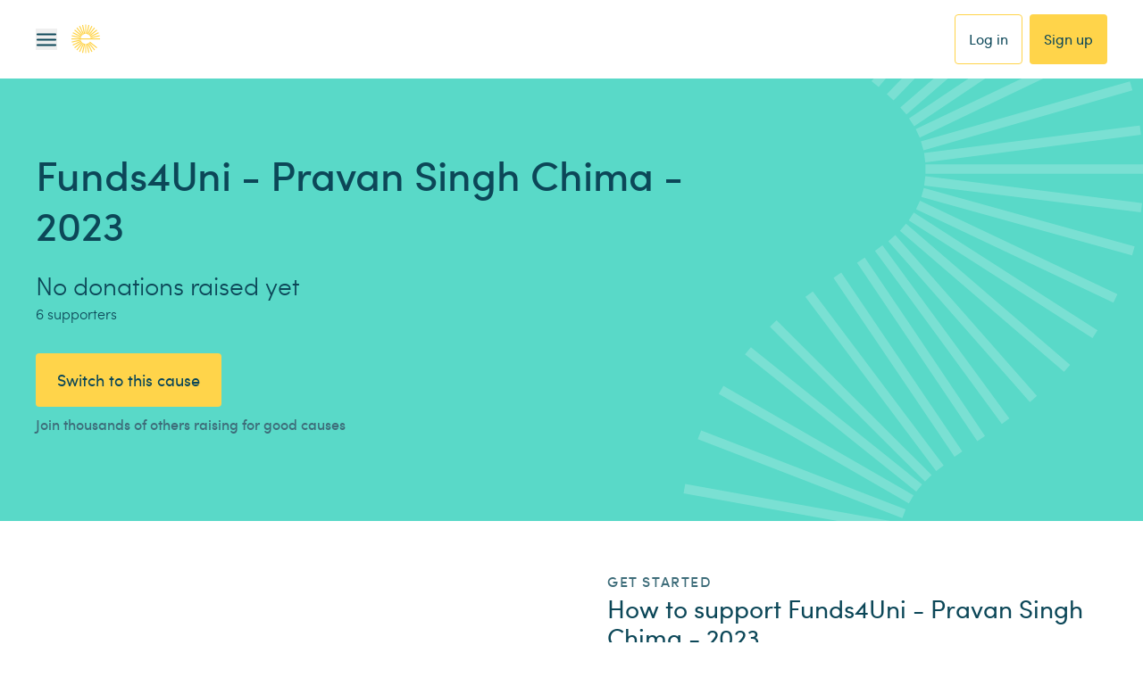

--- FILE ---
content_type: application/javascript; charset=UTF-8
request_url: https://dev.visualwebsiteoptimizer.com/dcdn/settings.js?a=43122&settings_type=4&ts=1769160997&dt=spider&cc=US
body_size: 35004
content:
try{window.VWO = window.VWO || [];  window.VWO.data = window.VWO.data || {}; window.VWO.sTs = 1769160997;(function(){var VWOOmniTemp={};window.VWOOmni=window.VWOOmni||{};for(var key in VWOOmniTemp)Object.prototype.hasOwnProperty.call(VWOOmniTemp,key)&&(window.VWOOmni[key]=VWOOmniTemp[key]);(function(){window.VWO=window.VWO||[];var adobePrefix="easyfundprod";var getAccount=function(){return window.s_gi(window.s_account||adobePrefix)};var WAIT_TIME=100,analyticsTimer=0,dataSendingTimer;var v=[];v.add=function(w,o){v.push({w:w,o:o})};var sendData=function(){var s=getAccount();for(var i=0;i<v.length;i++){s[v[i].w]=v[i].o;v[i]=v[i].w}s.linkTrackVars=v.join(",");s.tl(true,"o","VWO Tracking");v.splice(0,v.length)};function waitForAnalyticsVariables(){if(window.s_gi){clearInterval(analyticsTimer);sendData()}else if(!analyticsTimer){analyticsTimer=setInterval((function(){waitForAnalyticsVariables()}),WAIT_TIME)}}window.VWO.push(["onVariationApplied",function(data){if(!data){return}var expId=data[1],variationId=data[2];var experimentList=[570];var campaignSettings={"674":114,"741":115,"679":105,"587":113,"543":89,"584":107,"427":89,"659":114,"485":89,"457":89,"486":89,"603":107,"581":106,"699":111,"698":111,"568":89,"443":89,"446":89,"424":89,"641":115,"653":115,"671":117,"454":89,"597":113,"441":89,"440":89,"419":89,"497":89,"562":89,"386":1,"522":89,"621":115,"425":89,"766":112,"439":89,"499":89,"477":89,"569":89,"483":89,"458":89,"662":117,"431":89,"613":89,"449":89,"504":89,"534":89,"480":89,"561":89,"688":111,"717":125,"542":89,"508":89,"622":115,"673":112,"478":89,"620":113,"460":89,"469":89,"442":89,"580":105,"612":114,"590":114,"595":113,"841":100,"668":117,"593":113,"586":112,"677":113,"502":89,"456":89,"510":89,"451":89,"513":89,"494":89,"470":89,"462":89,"475":89,"626":113,"426":89,"657":114,"519":89,"476":89,"607":115,"448":89,"579":104,"675":105,"503":89,"491":89,"591":115,"592":89,"501":89,"629":113,"634":114,"654":115,"523":89,"672":106,"636":114,"767":112,"484":89,"574":109,"643":106,"695":111,"696":111,"452":89,"619":106,"575":103,"536":89,"530":89,"623":106,"535":89,"585":104,"547":89,"548":89,"680":115,"682":117,"466":89,"434":89,"533":89,"505":89,"558":89,"632":114,"617":108,"631":114,"538":89,"618":106,"808":205,"812":112,"564":117,"554":89,"556":89,"468":89,"559":89,"686":110,"565":89,"447":89,"715":126,"396":89,"412":48,"712":127,"578":110,"428":89,"473":89,"836":12,"582":104,"681":109,"435":89,"693":111,"703":123,"487":89,"509":89,"599":116,"537":89,"702":113,"596":105,"482":89,"498":89,"450":89,"642":124,"664":117,"633":114,"624":108,"444":89,"423":13,"798":112,"854":112,"848":106,"835":12,"733":89,"802":106,"796":112,"461":89,"438":89,"785":112,"761":115,"724":130,"725":105,"751":114,"749":89,"759":129,"609":106,"753":117,"731":128,"471":89,"576":89,"437":89,"719":112,"614":114,"490":89,"625":108,"583":89,"577":108,"560":89,"721":128,"492":89,"525":89,"524":89,"395":89,"570":89,"589":89,"707":125,"794":112,"608":105,"429":89,"683":105,"511":89,"521":89,"550":89,"500":89,"507":89,"465":89,"496":89,"472":89,"488":89,"455":89,"421":86,"493":89,"563":89,"697":111,"694":111,"489":89,"512":89,"445":89,"481":89,"690":109,"506":89,"430":89,"594":117,"474":89,"638":108,"495":89,"479":89,"710":112,"546":89,"711":124,"467":89,"464":89,"692":111,"459":89,"541":89,"691":111};if(experimentList.indexOf(+expId)!==-1&&typeof _vwo_exp[expId].comb_n[variationId]!=="undefined"&&["VISUAL_AB","VISUAL","SPLIT_URL","SURVEY"].indexOf(_vwo_exp[expId].type)>-1){v.add("eVar"+campaignSettings[expId],"VWO-"+expId+":"+_vwo_exp[expId].comb_n[variationId]);if(v.length){clearTimeout(dataSendingTimer);dataSendingTimer=setTimeout(waitForAnalyticsVariables,WAIT_TIME)}}}])})();
        ;})();(function(){window.VWO=window.VWO||[];var pollInterval=100;var _vis_data={};var intervalObj={};var analyticsTimerObj={};var experimentListObj={};window.VWO.push(["onVariationApplied",function(data){if(!data){return}var expId=data[1],variationId=data[2];if(expId&&variationId&&["VISUAL_AB","VISUAL","SPLIT_URL"].indexOf(window._vwo_exp[expId].type)>-1){}}])})();window.VWO.push(['updateSettings',{"893":[{"type":"VISUAL_AB","globalCode":{},"version":4,"exclude_url":"^https\\:\\\/\\\/easyfundraising\\.org\\.uk\\\/promote\\-my\\-cause\\\/ebay\\-big\\-give\\\/?(?:[\\?#].*)?$|^https\\:\\\/\\\/easyfundraising\\.org\\.uk\\\/promote\\-my\\-cause\\\/tesco\\-bright\\-future\\-fund\\\/?(?:[\\?#].*)?$|^https\\:\\\/\\\/easyfundraising\\.org\\.uk\\\/promote\\-my\\-cause\\\/sport\\-app\\-eal\\\/?(?:[\\?#].*)?$","varSegAllowed":false,"pgre":true,"ss":{"pu":"_vwo_t.cm('eO','dom.load')","csa":1},"multiple_domains":0,"segment_code":"(_vwo_t.cm('eO', 'poll','_vwo_s().f_b(_vwo_s().jv(\\'window.localStorage.accessToken\\'))'))","ps":true,"name":"Signup\/Login on logged out PMC","ibe":0,"isSpaRevertFeatureEnabled":false,"manual":false,"clickmap":0,"pc_traffic":100,"goals":{"1":{"excludeUrl":"","urlRegex":"^https\\:\\\/\\\/easyfundraising\\.org\\.uk\\\/create\\-an\\-account\\\/?(?:[\\?#].*)?$","type":"ON_PAGE"},"2":{"excludeUrl":"","urlRegex":"^https\\:\\\/\\\/easyfundraising\\.org\\.uk\\\/login\\\/?(?:[\\?#].*)?$","type":"SEPARATE_PAGE"}},"combs":{"1":0.5,"2":0.5},"urlRegex":"^https\\:\\\/\\\/easyfundraising\\.org\\.uk\\\/promote\\-my\\-cause.*$","muts":{"post":{"enabled":true,"refresh":true}},"ep":1754916905000,"isEventMigrated":true,"status":"RUNNING","sections":{"1":{"path":"","segmentObj":{},"variations":{"1":"[]","2":"[{\"js\":\"<script type='text\\\/javascript'>(function () {\\n  if (window.__efCtaTipInit) return;\\n  window.__efCtaTipInit = true;\\n  const waitFor = (check, timeout = 10000, interval = 100) =>\\n    new Promise((resolve, reject) => {\\n      let elapsed = 0;\\n      const tick = () => {\\n        const val = check();\\n        if (val) return resolve(val);\\n        if ((elapsed += interval) >= timeout) return reject(new Error('Elements not found'));\\n        setTimeout(tick, interval);\\n      };\\n      tick();\\n    });\\n  const qsaText = (selector, text) =>\\n    Array.from(document.querySelectorAll(selector)).find(\\n      el => (el.textContent || '').trim().toLowerCase() === text.toLowerCase()\\n    );\\n  waitFor(() => {\\n    const signup = qsaText('a,button,[role=\\\"button\\\"]', 'Sign up');\\n    const login  = qsaText('a,button,[role=\\\"button\\\"]', 'Log in');\\n    let container = document.getElementById('promote-my-cause-home') || document.getElementById('promote-my-cause-subpage')\\n    const padSection = document.querySelector('section[class*=\\\"pt-v2-32\\\"][class*=\\\"relative\\\"][class*=\\\"z-1\\\"]')\\n                     || document.querySelector('div[class*=\\\"pt-v2-32\\\"][class*=\\\"relative\\\"][class*=\\\"z-1\\\"]');\\n    const headerEl = signup?.closest('header') || document.querySelector('header');\\n    return signup && (login || signup) && container && headerEl && { target: signup || login, container, padSection, headerEl };\\n  })\\n  .then(({ target, container, padSection, headerEl }) => {\\n    if(padSection) padSection.style.paddingTop = '10px';\\n    let bubble = document.getElementById('ef-floating-cta-tip');\\n    if (!bubble) {\\n      bubble = document.createElement('div');\\n      bubble.id = 'ef-floating-cta-tip';\\n      bubble.innerHTML =\\n        '<strong style=\\\"font-weight:700;\\\">Log in<\\\/strong> for resources tailored to your cause.<br>' +\\n        'Not using easyfundraising yet?<br>' +\\n        '<strong style=\\\"font-weight:700;\\\">Sign up<\\\/strong> for free to start raising.';\\n      Object.assign(bubble.style, {\\n        position: 'fixed',\\n        background: '#F6C544',\\n        color: '#0C4758',\\n        padding: '14px 16px',\\n        borderRadius: '12px',\\n        boxShadow: '0 6px 20px rgba(0,0,0,0.12)',\\n        zIndex: '2147483647',\\n        lineHeight: '1.25',\\n        fontSize: '14px',\\n        maxWidth: '280px'\\n      });\\n      document.body.appendChild(bubble);\\n    }\\n    let svg = document.getElementById('ef-floating-cta-arrow');\\n    if (!svg) {\\n      svg = document.createElementNS('http:\\\/\\\/www.w3.org\\\/2000\\\/svg', 'svg');\\n      svg.id = 'ef-floating-cta-arrow';\\n      svg.style.cssText = 'position:fixed;left:0;top:0;width:100vw;height:100vh;pointer-events:none;z-index:2147483646;';\\n      const defs = document.createElementNS('http:\\\/\\\/www.w3.org\\\/2000\\\/svg', 'defs');\\n      const marker = document.createElementNS('http:\\\/\\\/www.w3.org\\\/2000\\\/svg', 'marker');\\n      marker.id = 'ef-arrowhead';\\n      marker.setAttribute('markerWidth', '8');\\n      marker.setAttribute('markerHeight', '8');\\n      marker.setAttribute('refX', '7');\\n      marker.setAttribute('refY', '3.5');\\n      marker.setAttribute('orient', 'auto');\\n      const tip = document.createElementNS('http:\\\/\\\/www.w3.org\\\/2000\\\/svg', 'path');\\n      tip.setAttribute('d', 'M0,0 L8,3.5 L0,7 Z');\\n      tip.setAttribute('fill', '#0C4758');\\n      marker.appendChild(tip);\\n      defs.appendChild(marker);\\n      svg.appendChild(defs);\\n      document.body.appendChild(svg);\\n    }\\n    let path = document.getElementById('ef-floating-cta-arrow-line');\\n    if (!path) {\\n      path = document.createElementNS('http:\\\/\\\/www.w3.org\\\/2000\\\/svg', 'path');\\n      path.id = 'ef-floating-cta-arrow-line';\\n      path.setAttribute('fill', 'none');\\n      path.setAttribute('stroke', '#0C4758');\\n      path.setAttribute('stroke-width', '2.5');\\n      path.setAttribute('marker-end', 'url(#ef-arrowhead)');\\n      svg.appendChild(path);\\n    }\\n    const setCurvedPath = (x1, y1, x2, y2) => {\\n      const dx = x2 - x1;\\n      const dy = y2 - y1;\\n      const mag = Math.hypot(dx, dy) || 1;\\n      const mx = (x1 + x2) \\\/ 2;\\n      const my = (y1 + y2) \\\/ 2;\\n      const nx = -dy \\\/ mag;\\n      const ny =  dx \\\/ mag;\\n      const offset = Math.min(160, Math.max(24, mag * 0.25));\\n      const cx = mx + nx * offset;\\n      const cy = my + ny * offset;\\n      path.setAttribute('d', `M ${x1} ${y1} Q ${cx} ${cy} ${x2} ${y2}`);\\n    };\\n    const mqCompact = window.matchMedia('(max-width: 1260px)');\\n    const positionAll = () => {\\n      if (bubble.style.visibility === 'hidden' || svg.style.visibility === 'hidden') return;\\n      const headerRect = headerEl.getBoundingClientRect();\\n      const tRect = target.getBoundingClientRect();\\n      if (mqCompact.matches) {\\n        if (bubble.parentElement !== container) {\\n          container.insertBefore(bubble, container.firstChild);\\n        }\\n        Object.assign(bubble.style, {\\n          position: 'relative',\\n          left: '0',\\n          top: '0',\\n          width: '100%',\\n          maxWidth: 'none',\\n          borderRadius: '0',\\n          textAlign: 'center',\\n          boxShadow: 'none',\\n          zIndex: 'auto'\\n        });\\n        const bRect = bubble.getBoundingClientRect();\\n        const startX = bRect.right - 30;\\n        const startY = bRect.bottom - 40;\\n        const endX = tRect.right - 30;\\n        const endY = tRect.top + (tRect.height \\\/ 2) + 20;\\n        setCurvedPath(startX, startY, endX, endY);\\n      } else {\\n        if (bubble.parentElement !== document.body) {\\n          document.body.appendChild(bubble);\\n        }\\n        Object.assign(bubble.style, {\\n          position: 'fixed',\\n          maxWidth: '280px',\\n          width: '',\\n          borderRadius: '12px',\\n          textAlign: 'left',\\n          boxShadow: '0 6px 20px rgba(0,0,0,0.12)',\\n          zIndex: '2147483647'\\n        });\\n        const bubbleX = tRect.right - 350;\\n        const bubbleY = Math.max(16, headerRect.top + (headerRect.height \\\/ 2) + 55);\\n        bubble.style.left = `${bubbleX}px`;\\n        bubble.style.top  = `${bubbleY}px`;\\n        const bRect = bubble.getBoundingClientRect();\\n        const startX = bRect.right - 8;\\n        const startY = bRect.top + 42;\\n        const endX = tRect.left + tRect.width \\\/ 2;\\n        const endY = tRect.top + (tRect.height \\\/ 2) + 20;\\n        setCurvedPath(startX, startY, endX, endY);\\n      }\\n    };\\n    const setVisible = (visible) => {\\n      const vis = visible ? 'visible' : 'hidden';\\n      bubble.style.visibility = vis;\\n      svg.style.visibility = vis;\\n      if (visible) positionAll();\\n    };\\n    const atTop = () => window.scrollY <= 2;\\n    const onScroll = () => setVisible(atTop());\\n    const handleMQ = () => {\\n      bubble.style.fontSize = mqCompact.matches ? '13px' : '14px';\\n      positionAll();\\n    };\\n    window.addEventListener('scroll', onScroll, { passive: true });\\n    window.addEventListener('resize', positionAll, { passive: true });\\n    mqCompact.addEventListener ? mqCompact.addEventListener('change', handleMQ) : mqCompact.addListener(handleMQ);\\n    const initPaint = () => {\\n      setVisible(atTop());\\n      requestAnimationFrame(() => requestAnimationFrame(() => positionAll()));\\n    };\\n    if (document.readyState === 'complete') initPaint();\\n    else {\\n      window.addEventListener('load', initPaint, { once: true });\\n      requestAnimationFrame(() => requestAnimationFrame(() => initPaint()));\\n    }\\n  })\\n  .catch(() => {});\\n})();<\\\/script>\",\"xpath\":\"HEAD\"}]"},"segment":{"1":1,"2":1}}},"comb_n":{"1":"Control","2":"Variation-1"}}],"929":[{"type":"VISUAL_AB","globalCode":{},"version":4,"exclude_url":"","varSegAllowed":false,"pgre":true,"ss":null,"multiple_domains":0,"segment_code":"true","ps":true,"name":"Wrapped 2026","ibe":0,"isSpaRevertFeatureEnabled":false,"manual":false,"clickmap":0,"pc_traffic":100,"goals":{"1":{"excludeUrl":"","urlRegex":"^.*$","type":"ENGAGEMENT"}},"combs":{"1":0,"2":1},"urlRegex":"^https\\:\\\/\\\/easyfundraising\\.org\\.uk\\\/2025\\\/?(?:[\\?#].*)?$","muts":{"post":{"enabled":true,"refresh":true}},"ep":1767800028000,"isEventMigrated":true,"status":"RUNNING","sections":{"1":{"path":"","segmentObj":{},"variations":{"1":"[]","2":"[{\"js\":\"<script type='text\\\/javascript'>\\\/\\\/ =========================\\n\\\/\\\/ VWO CONFIG\\n\\\/\\\/ =========================\\nvar API_URL = window.EF_WRAPPED_API_URL || \\\"https:\\\/\\\/api-de.easyfundraising.org.uk\\\/wrapped-yearly\\\";\\n\\\/\\\/ Static fallback data for users without access token\\nvar STATIC_FALLBACK_DATA = {\\n  \\\"code\\\": 200,\\n  \\\"message\\\": \\\"SUCCESS\\\",\\n  \\\"status\\\": \\\"OK\\\",\\n  \\\"details\\\": {\\n    \\\"wrappedData\\\": {\\n      \\\"personal\\\": [],\\n      \\\"cause\\\": [],\\n      \\\"general\\\": [\\n        {\\n          \\\"screen_group\\\": \\\"EFR\\\",\\n          \\\"screen_type\\\": \\\"efr biggest donation\\\",\\n          \\\"order\\\": \\\"5\\\",\\n          \\\"template\\\": \\\"C\\\",\\n          \\\"big_number\\\": \\\"\\u00a31,000.00\\\",\\n          \\\"title_text\\\": \\\"was the biggest donation raised on easyfundraising last year\\\",\\n          \\\"body_text\\\": null,\\n          \\\"share_text\\\": \\\"Big news!\\ud83c\\udf89 #easyfundraising has released their 2025 summary, altogether, over \\u00a37.3 million was paid out to good causes across the UK with the biggest individual donation being \\u00a31,000! Download the app today to unlock all of the highlights from the past year: https:\\\/\\\/www.easyfundraising.org.uk\\\/2025?utm_source=easyfundraising-app&utm_medium=org-social&utm_campaign=2025-summary&utm_content=efr\\\",\\n          \\\"retailer_logo_urls\\\": [\\n            \\\"https:\\\/\\\/images.easyfundraising.org.uk\\\/retailer\\\/cropped\\\/money-supermarket.png\\\"\\n          ]\\n        },\\n        {\\n          \\\"screen_group\\\": \\\"EFR\\\",\\n          \\\"screen_type\\\": \\\"efr favourite takeaway\\\",\\n          \\\"order\\\": \\\"7\\\",\\n          \\\"template\\\": \\\"C\\\",\\n          \\\"big_number\\\": \\\"JUST EAT\\\",\\n          \\\"title_text\\\": \\\"was easyfundraisers favourite takeaway\\\",\\n          \\\"body_text\\\": \\\"\\u00a381,894 was raised with this retailer alone!\\\",\\n          \\\"share_text\\\": \\\"Big news!\\ud83c\\udf89 #easyfundraising has released their 2025 summary, altogether, over \\u00a37.3 million was paid out to good causes across the UK last year! JUST EAT was the UK's most popular takeaway to raise with! Download the app today to unlock all of the highlights from the past year: https:\\\/\\\/www.easyfundraising.org.uk\\\/2025?utm_source=easyfundraising-app&utm_medium=org-social&utm_campaign=2025-summary&utm_content=efr\\\",\\n          \\\"retailer_logo_urls\\\": [\\n            \\\"https:\\\/\\\/images.easyfundraising.org.uk\\\/retailer\\\/cropped\\\/just-eat.png\\\"\\n          ]\\n        },\\n        {\\n          \\\"screen_group\\\": \\\"EFR\\\",\\n          \\\"screen_type\\\": \\\"efr recruited\\\",\\n          \\\"order\\\": \\\"3\\\",\\n          \\\"template\\\": \\\"A\\\",\\n          \\\"big_number\\\": \\\"299,111\\\",\\n          \\\"title_text\\\": \\\"new supporters have joined!\\\",\\n          \\\"body_text\\\": \\\"Our community is growing! These new supporters have raised a combined \\u00a31,265,272 so far!\\\",\\n          \\\"share_text\\\": \\\"Big news!\\ud83c\\udf89 #easyfundraising has released their 2025 summary! With an ever growing community ready to raise free donations with their online shopping, 2026 is set to be their best year yet! Download the app today to unlock all of the highlights from the past year: https:\\\/\\\/www.easyfundraising.org.uk\\\/2025?utm_source=easyfundraising-app&utm_medium=org-social&utm_campaign=2025-summary&utm_content=efr\\\",\\n          \\\"retailer_logo_urls\\\": []\\n        },\\n        {\\n          \\\"screen_group\\\": \\\"EFR\\\",\\n          \\\"screen_type\\\": \\\"efr retailers\\\",\\n          \\\"order\\\": \\\"4\\\",\\n          \\\"template\\\": \\\"A\\\",\\n          \\\"big_number\\\": \\\"4,232\\\",\\n          \\\"title_text\\\": \\\"retailers have donated\\\",\\n          \\\"body_text\\\": \\\"Thank you to over 8,000 retailers we partner with to support good causes!\\\",\\n          \\\"share_text\\\": \\\"Big news!\\ud83c\\udf89 4,232 retailers donated to good causes for FREE last year thanks to shoppers like me using #easyfundraising. Download the app today to unlock all of the highlights from the past year and make a difference when you shop online: https:\\\/\\\/www.easyfundraising.org.uk\\\/2025?utm_source=easyfundraising-app&utm_medium=org-social&utm_campaign=2025-summary&utm_content=efr\\\",\\n          \\\"retailer_logo_urls\\\": []\\n        },\\n        {\\n          \\\"screen_group\\\": \\\"EFR\\\",\\n          \\\"screen_type\\\": \\\"efr paid out\\\",\\n          \\\"order\\\": \\\"2\\\",\\n          \\\"template\\\": \\\"A\\\",\\n          \\\"big_number\\\": \\\"Over \\u00a37.3 million\\\",\\n          \\\"title_text\\\": \\\"was paid out last year\\\",\\n          \\\"body_text\\\": \\\"That's amazing! 55,643 good causes and charities across the UK have benefitted. \\\",\\n          \\\"share_text\\\": \\\"Big news!\\ud83c\\udf89 #easyfundraising has released their 2025 summary, altogether, Over \\u00a37.3 million was paid out to good causes across the UK last year! Download the app today to unlock all of the highlights from the past year: https:\\\/\\\/www.easyfundraising.org.uk\\\/2025?utm_source=easyfundraising-app&utm_medium=org-social&utm_campaign=2025-summary&utm_content=efr-summary\\\",\\n          \\\"retailer_logo_urls\\\": []\\n        },\\n        {\\n          \\\"screen_group\\\": \\\"EFR\\\",\\n          \\\"screen_type\\\": \\\"efr favourite supermarket\\\",\\n          \\\"order\\\": \\\"6\\\",\\n          \\\"template\\\": \\\"C\\\",\\n          \\\"big_number\\\": \\\"Sainsbury's Groceries\\\",\\n          \\\"title_text\\\": \\\"was the most popular supermarket\\\",\\n          \\\"body_text\\\": \\\"\\u00a3144,043 was raised with this retailer alone!\\\",\\n          \\\"share_text\\\": \\\"Big news!\\ud83c\\udf89 #easyfundraising has released their 2025 summary, altogether, over \\u00a37.3 million was paid out to good causes across the UK last year! Sainsbury's Groceries was the UK's most popular supermarket to raise with! Download the app today to unlock all of the highlights from the past year: https:\\\/\\\/www.easyfundraising.org.uk\\\/2025?utm_source=easyfundraising-app&utm_medium=org-social&utm_campaign=2025-summary&utm_content=efr\\\",\\n          \\\"retailer_logo_urls\\\": [\\n            \\\"https:\\\/\\\/images.easyfundraising.org.uk\\\/retailer\\\/cropped\\\/saisnburys.png\\\"\\n          ]\\n        }\\n      ]\\n    },\\n    \\\"wrappedSummaryData\\\": {\\n      \\\"page_title\\\": \\\"A look at 2025\\\",\\n      \\\"first_content_title\\\": \\\"It's been another incredible year for good causes across the UK!\\\",\\n      \\\"stats_cards\\\": [\\n        \\\"...Over \\u00a37.3 million was paid out last year\\\",\\n        \\\" ...299,111 new supporters have joined\\\",\\n        \\\" ...4,232 retailers have donated this year\\\"\\n      ],\\n      \\\"second_content_title\\\": null,\\n      \\\"bullet_points\\\": [],\\n      \\\"share_text\\\": \\\"Big news!\\ud83c\\udf89 #easyfundraising has released their 2025 summary, altogether, Over \\u00a37.3 million was paid out to good causes across the UK last year! Download the app today to unlock all of the highlights from the past year: https:\\\/\\\/www.easyfundraising.org.uk\\\/2025?utm_source=easyfundraising-app&utm_medium=org-social&utm_campaign=2025-summary&utm_content=efr-summary\\\"\\n    }\\n  }\\n};\\nfunction getRequestOptions() {\\n  var defaultOptions = window.EF_WRAPPED_REQUEST_OPTIONS || {\\n    method: \\\"GET\\\",\\n    credentials: \\\"include\\\",\\n    headers: { \\n      \\\"Content-Type\\\": \\\"application\\\/json\\\"\\n    }\\n  };\\n  \\n  \\\/\\\/ Get accessToken from localStorage\\n  var accessToken = null;\\n  try {\\n    accessToken = localStorage.getItem(\\\"accessToken\\\");\\n  } catch (e) {\\n    console.warn(\\\"[Wrapped] Could not access localStorage:\\\", e);\\n  }\\n  \\n  \\\/\\\/ Add Authorization header if accessToken exists\\n  if (accessToken) {\\n    defaultOptions.headers = defaultOptions.headers || {};\\n    defaultOptions.headers[\\\"Authorization\\\"] = \\\"Bearer \\\" + accessToken;\\n  }\\n  \\n  return defaultOptions;\\n}\\nvar AUTOPLAY_MS = 5500;   \\\/\\\/ per screen\\nvar ANIM_MS = 300;\\nvar Z_INDEX = 2147483647;\\n\\\/\\\/ =========================\\n\\\/\\\/ HELPERS\\n\\\/\\\/ =========================\\nfunction el(tag, attrs, children) {\\n  var node = document.createElement(tag);\\n  if (attrs) {\\n    Object.keys(attrs).forEach(function (k) {\\n      if (k === \\\"style\\\") Object.assign(node.style, attrs[k]);\\n      else if (k === \\\"class\\\") node.className = attrs[k];\\n      else if (k === \\\"html\\\") node.innerHTML = attrs[k];\\n      else if (k.startsWith(\\\"on\\\") && typeof attrs[k] === \\\"function\\\") node.addEventListener(k.slice(2), attrs[k]);\\n      else node.setAttribute(k, attrs[k]);\\n    });\\n  }\\n  if (children && children.length) {\\n    children.forEach(function (c) {\\n      if (c == null) return;\\n      node.appendChild(typeof c === \\\"string\\\" ? document.createTextNode(c) : c);\\n    });\\n  }\\n  return node;\\n}\\nfunction clamp(n, min, max) { return Math.max(min, Math.min(max, n)); }\\nfunction safeArr(a) { return Array.isArray(a) ? a : []; }\\nfunction sortByOrder(items) {\\n  return safeArr(items).slice().sort(function (a, b) {\\n    var ao = parseFloat(a && a.order) || 9999;\\n    var bo = parseFloat(b && b.order) || 9999;\\n    return ao - bo;\\n  });\\n}\\nfunction uniqByKey(items, keyFn) {\\n  var seen = Object.create(null);\\n  var out = [];\\n  items.forEach(function (it) {\\n    var k = keyFn(it);\\n    if (!k) { out.push(it); return; }\\n    if (seen[k]) return;\\n    seen[k] = 1;\\n    out.push(it);\\n  });\\n  return out;\\n}\\nfunction titleCase(s) {\\n  s = (s || \\\"\\\").toString();\\n  return s ? s.charAt(0).toUpperCase() + s.slice(1) : s;\\n}\\n\\\/\\\/ =========================\\n\\\/\\\/ STYLES\\n\\\/\\\/ =========================\\nfunction injectStyles() {\\n  if (document.getElementById(\\\"ef-wrapped-style\\\")) return;\\n  var css = `\\n#ef-wrapped-root{position:fixed;inset:0;z-index:${Z_INDEX};font-family:\\\"Sofia Pro\\\",Helvetica,Arial,sans-serif !important;color:rgb(12,71,88) !important}\\n#ef-wrapped-backdrop{position:absolute;inset:0;background:rgba(0,0,0,.72);backdrop-filter:saturate(120%) blur(6px)}\\n#ef-wrapped-shell{position:absolute;inset:0;display:flex;align-items:center;justify-content:center;padding:12px}\\n#ef-wrapped-card{\\nposition:relative !important;\\nwidth:min(420px, 100%) !important;\\nheight:min(760px, 100%) !important;\\nborder-radius:18px !important;\\noverflow:hidden !important;\\nbackground:#ffffff !important;\\nbox-shadow: 0 18px 60px rgba(0,0,0,.15) !important;\\ncolor:rgb(12,71,88) !important;\\nfont-family:\\\"Sofia Pro\\\",Helvetica,Arial,sans-serif !important;\\n}\\n#ef-wrapped-card.intro-screen{background:#FFF9E6 !important}\\n#ef-wrapped-card.intro-screen-cause{background:#C6FFF7 !important}\\n#ef-wrapped-card.intro-screen-general{background:#D2CEFF !important}\\n#ef-wrapped-topbar{position:absolute;left:0;right:0;top:0;padding:10px 10px 8px;display:flex;gap:8px;align-items:center;z-index:10;pointer-events:none}\\n#ef-wrapped-topbar > *{pointer-events:auto}\\n#ef-wrapped-progress{display:flex;gap:4px;flex:1}\\n.ef-wrapped-seg{height:3px;background:rgba(12,71,88,.15);border-radius:999px;overflow:hidden;position:relative}\\n.ef-wrapped-seg > i{display:block;height:100%;width:0;background:rgb(255,212,74) !important;border-radius:999px}\\n#ef-wrapped-close{\\nappearance:none;border:0;background:rgba(12,71,88,.1) !important;color:rgb(12,71,88) !important;\\nwidth:34px;height:34px;border-radius:999px;display:grid;place-items:center;\\ncursor:pointer;touch-action:manipulation\\n}\\n#ef-wrapped-body{position:absolute;inset:0;padding:56px 18px 18px;display:flex;flex-direction:column;gap:14px;color:rgb(12,71,88) !important}\\n#ef-wrapped-content{flex:1;overflow-y:auto;display:flex;flex-direction:column;gap:14px;position:relative;justify-content:center;align-items:center;text-align:center}\\n#ef-wrapped-branding{display:flex;align-items:center;gap:8px;margin-bottom:8px}\\n#ef-wrapped-branding-logo{height:24px;width:24px;flex-shrink:0}\\n#ef-wrapped-branding-url{font-size:18px;color:rgb(12,71,88) !important;font-weight:500}\\n#ef-wrapped-badge{font-size:12px;letter-spacing:.08em;text-transform:uppercase;\\nbackground:rgba(12,71,88,.1) !important;border:1px solid rgba(12,71,88,.2) !important;padding:6px 10px;border-radius:999px;color:rgb(12,71,88) !important}\\n#ef-wrapped-big{\\nfont-size:54px;line-height:1.0;font-weight:800;letter-spacing:-.02em;\\nmargin-top:4px;color:rgb(12,71,88) !important\\n}\\n#ef-wrapped-title{font-size:24px;line-height:1.15;font-weight:750;margin-top:-6px;color:rgb(12,71,88) !important}\\n#ef-wrapped-text{font-size:16px;line-height:1.45;color:rgb(12,71,88) !important}\\n#ef-wrapped-logos{display:flex;flex-wrap:wrap;gap:10px;margin-top:4px}\\n.ef-wrapped-logo{\\nheight:46px;min-width:46px;max-width:140px;object-fit:contain;\\nbackground:rgba(12,71,88,.05);border-radius:12px;padding:8px;\\nbox-shadow:0 2px 8px rgba(0,0,0,.1)\\n}\\n#ef-wrapped-footer{margin-top:auto;display:flex;align-items:center;justify-content:space-between;gap:10px;flex-shrink:0;z-index:10;pointer-events:none;position:relative}\\n#ef-wrapped-footer > *{pointer-events:auto}\\n.ef-wrapped-footer-buttons{display:flex;gap:10px;align-items:center}\\n#ef-wrapped-hint{font-size:12px;color:rgba(12,71,88,.7) !important}\\n#ef-wrapped-cta{\\nappearance:none;border:0;cursor:pointer;touch-action:manipulation;\\npadding:10px 12px;border-radius:4px;\\nbackground:rgb(255,212,74) !important;color:rgb(12,71,88) !important;font-weight:650\\n}\\n#ef-wrapped-cta.secondary{\\nbackground:#ffffff !important;color:rgb(12,71,88) !important;border:1px solid rgb(255,212,74) !important\\n}\\n#ef-wrapped-share-btn{\\nappearance:none;border:0;cursor:pointer;touch-action:manipulation;\\npadding:10px 12px;border-radius:4px;\\nbackground:rgb(255,212,74) !important;color:rgb(12,71,88) !important;font-weight:650\\n}\\n#ef-wrapped-tapzones{position:absolute;top:56px;left:0;right:0;bottom:60px;display:flex;pointer-events:none}\\n#ef-wrapped-tapzones.has-footer{bottom:140px}\\n.ef-wrapped-zone{flex:1;pointer-events:auto}\\n#ef-wrapped-share{display:flex;flex-direction:column;gap:10px;align-items:center;text-align:center;padding:0 40px;width:100%;box-sizing:border-box}\\n#ef-wrapped-cards{display:flex;flex-direction:column;gap:8px;width:100%}\\n.ef-wrapped-pill{\\nbackground:rgba(12,71,88,.1) !important;border:1px solid rgba(12,71,88,.2) !important;\\nborder-radius:14px;padding:10px 12px;font-size:13px;line-height:1.35;color:rgb(12,71,88) !important;width:100%;box-sizing:border-box\\n}\\n.ef-wrapped-pill.color-1{background:rgba(135,206,250,.2) !important;border-color:rgba(135,206,250,.4) !important}\\n.ef-wrapped-pill.color-2{background:rgba(144,238,144,.2) !important;border-color:rgba(144,238,144,.4) !important}\\n.ef-wrapped-pill.color-3{background:rgba(255,182,193,.2) !important;border-color:rgba(255,182,193,.4) !important}\\n.ef-wrapped-pill.color-4{background:rgba(255,218,185,.2) !important;border-color:rgba(255,218,185,.4) !important}\\n.ef-wrapped-bullet-pill{border-radius:14px;padding:14px 16px;background:rgba(12,71,88,.1) !important;border:1px solid rgba(12,71,88,.2) !important}\\n.ef-wrapped-bullet-title{font-size:15px;font-weight:700;color:rgb(12,71,88) !important;margin-bottom:8px}\\n.ef-wrapped-bullet-text{font-size:13px;line-height:1.5;color:rgb(12,71,88) !important}\\n.ef-wrapped-bullet-text > div{margin-bottom:4px}\\n.ef-wrapped-bullet-text > div:last-child{margin-bottom:0}\\n#ef-wrapped-actions{display:flex;gap:10px;flex-wrap:wrap;pointer-events:auto}\\n.ef-wrapped-btn{\\nappearance:none;border:0;cursor:pointer;touch-action:manipulation;\\npadding:10px 12px;border-radius:4px;font-weight:700;\\nbackground:rgb(255,212,74) !important;color:rgb(12,71,88) !important\\n}\\n.ef-wrapped-btn.secondary{background:rgba(12,71,88,.1) !important;color:rgb(12,71,88) !important;border:1px solid rgba(12,71,88,.2) !important}\\n#ef-wrapped-toast{\\nposition:absolute;left:50%;bottom:14px;transform:translateX(-50%);\\nbackground:rgba(0,0,0,.55);border:1px solid rgba(255,255,255,.18);\\npadding:8px 10px;border-radius:999px;font-size:12px;color:#fff;\\nopacity:0;pointer-events:none;transition:opacity ${ANIM_MS}ms ease\\n}\\n#ef-wrapped-toast.show{opacity:1}\\n@keyframes fadeIn{from{opacity:0}to{opacity:1}}\\n@keyframes fadeOut{from{opacity:1}to{opacity:0}}\\n@keyframes slideInRight{from{opacity:0;transform:translateX(30px)}to{opacity:1;transform:translateX(0)}}\\n@keyframes slideInLeft{from{opacity:0;transform:translateX(-30px)}to{opacity:1;transform:translateX(0)}}\\n@keyframes slideOutRight{from{opacity:1;transform:translateX(0)}to{opacity:0;transform:translateX(-30px)}}\\n@keyframes slideOutLeft{from{opacity:1;transform:translateX(0)}to{opacity:0;transform:translateX(30px)}}\\n@keyframes scaleIn{from{opacity:0;transform:scale(0.8)}to{opacity:1;transform:scale(1)}}\\n@keyframes scaleOut{from{opacity:1;transform:scale(1)}to{opacity:0;transform:scale(0.8)}}\\n@keyframes bounceIn{0%{opacity:0;transform:scale(0.3)}50%{opacity:1;transform:scale(1.1)}100%{opacity:1;transform:scale(1)}}\\n@keyframes bounceOut{0%{opacity:1;transform:scale(1)}50%{opacity:0.5;transform:scale(0.9)}100%{opacity:0;transform:scale(0.3)}}\\n.ef-wrapped-anim-enter-fade{animation:fadeIn ${ANIM_MS}ms ease-out}\\n.ef-wrapped-anim-exit-fade{animation:fadeOut ${ANIM_MS}ms ease-out}\\n.ef-wrapped-anim-enter-slide-right{animation:slideInRight ${ANIM_MS}ms ease-out}\\n.ef-wrapped-anim-enter-slide-left{animation:slideInLeft ${ANIM_MS}ms ease-out}\\n.ef-wrapped-anim-exit-slide-right{animation:slideOutRight ${ANIM_MS}ms ease-out}\\n.ef-wrapped-anim-exit-slide-left{animation:slideOutLeft ${ANIM_MS}ms ease-out}\\n.ef-wrapped-anim-enter-scale{animation:scaleIn ${ANIM_MS}ms ease-out}\\n.ef-wrapped-anim-exit-scale{animation:scaleOut ${ANIM_MS}ms ease-out}\\n.ef-wrapped-anim-enter-bounce{animation:bounceIn ${ANIM_MS}ms cubic-bezier(0.68, -0.55, 0.265, 1.55)}\\n.ef-wrapped-anim-exit-bounce{animation:bounceOut ${ANIM_MS}ms ease-out}\\n@media (min-width: 740px){\\n#ef-wrapped-shell{padding:18px}\\n#ef-wrapped-card{width:min(520px, 100%) !important;height:min(820px, 100%) !important;background:#ffffff !important;color:rgb(12,71,88) !important}\\n#ef-wrapped-big{font-size:64px}\\n#ef-wrapped-title{font-size:28px}\\n#ef-wrapped-text{font-size:18px}\\n.ef-wrapped-logo{height:90px;max-width:160px}\\n}\\n  `.trim();\\n  var style = document.createElement(\\\"style\\\");\\n  style.id = \\\"ef-wrapped-style\\\";\\n  style.type = \\\"text\\\/css\\\";\\n  style.appendChild(document.createTextNode(css));\\n  document.head.appendChild(style);\\n}\\n\\\/\\\/ =========================\\n\\\/\\\/ BUILD SCREEN LIST\\n\\\/\\\/ =========================\\nfunction buildScreens(payload) {\\n  var details = payload && payload.details ? payload.details : {};\\n  var wrappedData = details.wrappedData || {};\\n  var summary = details.wrappedSummaryData || null;\\n  \\\/\\\/ If summary page_title matches the Donation Day default, replace with static fallback\\n  if (summary && summary.page_title === \\\"It's the first Donation Day of the year\\\") {\\n    summary = STATIC_FALLBACK_DATA.details.wrappedSummaryData || null;\\n  }\\n  var personal = sortByOrder(wrappedData.personal);\\n  var cause = sortByOrder(wrappedData.cause);\\n  var general = sortByOrder(wrappedData.general);\\n  \\\/\\\/ If no general data but user has personal or cause data, use fallback general data\\n  if (!general.length && (personal.length || cause.length)) {\\n    var fallbackGeneral = STATIC_FALLBACK_DATA.details.wrappedData.general || [];\\n    general = sortByOrder(fallbackGeneral);\\n  }\\n  \\\/\\\/ If still no general data, use static fallback general data\\n  if (!general.length) {\\n    var fallbackGeneral = STATIC_FALLBACK_DATA.details.wrappedData.general || [];\\n    general = sortByOrder(fallbackGeneral);\\n  }\\n  var useGeneralForPersonal = !personal.length;\\n  var useGeneralForCause = !cause.length;\\n  var screens = [];\\n  var usedGeneralOnce = false;\\n  function pushGroup(groupName, items) {\\n    items.forEach(function (it) {\\n      screens.push({\\n        kind: groupName,\\n        template: (it && it.template) || \\\"A\\\",\\n        big_number: it && it.big_number,\\n        title_text: it && it.title_text,\\n        body_text: it && it.body_text,\\n        share_text: it && it.share_text,\\n        retailer_logo_urls: safeArr(it && it.retailer_logo_urls),\\n        raw: it || {}\\n      });\\n    });\\n  }\\n  if (useGeneralForPersonal) {\\n    \\\/\\\/ Add general intro screen before general screens\\n    screens.push({\\n      kind: \\\"easyfundraising wrapped\\\",\\n      template: \\\"INTRO\\\",\\n      big_number: null,\\n      title_text: \\\"Let's look back at\\\\n2025 at easyfundraising\\\",\\n      body_text: \\\"Let's take a look at what a great year all of our causes have had!\\\",\\n      share_text: null,\\n      retailer_logo_urls: [],\\n      raw: { screen_type: \\\"intro\\\", isIntro: true, isGeneralIntro: true }\\n    });\\n    pushGroup(\\\"easyfundraising wrapped\\\", general);\\n    usedGeneralOnce = true;\\n  } else {\\n    \\\/\\\/ Add intro screen before personal screens\\n    screens.push({\\n      kind: \\\"your personal wrapped\\\",\\n      template: \\\"INTRO\\\",\\n      big_number: null,\\n      title_text: \\\"Your 2025 fundraising journey\\\",\\n      body_text: null,\\n      share_text: null,\\n      retailer_logo_urls: [],\\n      raw: { screen_type: \\\"intro\\\", isIntro: true }\\n    });\\n    pushGroup(\\\"your personal wrapped\\\", personal);\\n  }\\n  if (!useGeneralForCause) {\\n    \\\/\\\/ Add intro screen before cause screens\\n    screens.push({\\n      kind: \\\"your cause's wrapped\\\",\\n      template: \\\"INTRO\\\",\\n      big_number: null,\\n      title_text: \\\"How did your cause do this year?\\\",\\n      body_text: null,\\n      share_text: null,\\n      retailer_logo_urls: [],\\n      raw: { screen_type: \\\"intro\\\", isIntro: true, isCauseIntro: true }\\n    });\\n    pushGroup(\\\"your cause's wrapped\\\", cause);\\n  } else {\\n    if (!usedGeneralOnce) {\\n      \\\/\\\/ Add general intro screen before general screens\\n      screens.push({\\n        kind: \\\"easyfundraising wrapped\\\",\\n        template: \\\"INTRO\\\",\\n        big_number: null,\\n        title_text: \\\"Let's look back at\\\\n2025 at easyfundraising\\\",\\n        body_text: \\\"Let's take a look at what a great year all of our causes have had!\\\",\\n        share_text: null,\\n        retailer_logo_urls: [],\\n        raw: { screen_type: \\\"intro\\\", isIntro: true, isGeneralIntro: true }\\n      });\\n      pushGroup(\\\"easyfundraising wrapped\\\", general);\\n      usedGeneralOnce = true;\\n    }\\n  }\\n  \\\/\\\/ De-dupe if API repeats same content\\n  screens = uniqByKey(screens, function (s) {\\n    var r = s.raw || {};\\n    return [s.kind, r.screen_type, r.order, s.title_text, s.big_number].join(\\\"|\\\");\\n  });\\n  \\\/\\\/ Share screen (always last)\\n  var shareText =\\n    (summary && summary.share_text) ||\\n    (screens.length && screens[screens.length - 1].share_text) ||\\n    \\\"I've just checked my easyfundraising yearly summary!\\ud83c\\udf89 https:\\\/\\\/www.easyfundraising.org.uk\\\/2025\\\";\\n  screens.push({\\n    kind: \\\"share\\\",\\n    template: \\\"SHARE\\\",\\n    big_number: null,\\n    title_text: (summary && summary.page_title) ? summary.page_title : \\\"Share your Wrapped\\\",\\n    body_text: (summary && summary.first_content_title) ? summary.first_content_title : \\\"Share your highlights with friends.\\\",\\n    share_text: shareText,\\n    retailer_logo_urls: [],\\n    summary: summary\\n  });\\n  return screens;\\n}\\n\\\/\\\/ =========================\\n\\\/\\\/ UI + STORY PLAYER\\n\\\/\\\/ =========================\\nfunction mountStory(screens) {\\n  injectStyles();\\n  \\\/\\\/ Prevent double-mount\\n  if (document.getElementById(\\\"ef-wrapped-root\\\")) return;\\n  var root = el(\\\"div\\\", { id: \\\"ef-wrapped-root\\\", role: \\\"dialog\\\", \\\"aria-modal\\\": \\\"true\\\" }, []);\\n  var backdrop = el(\\\"div\\\", { id: \\\"ef-wrapped-backdrop\\\" }, []);\\n  var shell = el(\\\"div\\\", { id: \\\"ef-wrapped-shell\\\" }, []);\\n  var card = el(\\\"div\\\", { id: \\\"ef-wrapped-card\\\" }, []);\\n  var topbar = el(\\\"div\\\", { id: \\\"ef-wrapped-topbar\\\" }, []);\\n  var progress = el(\\\"div\\\", { id: \\\"ef-wrapped-progress\\\" }, []);\\n  var closeBtn = el(\\\"button\\\", { id: \\\"ef-wrapped-close\\\", type: \\\"button\\\", \\\"aria-label\\\": \\\"Close\\\" , html: \\\"\\u2715\\\" }, []);\\n  var body = el(\\\"div\\\", { id: \\\"ef-wrapped-body\\\" }, []);\\n  var content = el(\\\"div\\\", { id: \\\"ef-wrapped-content\\\" }, []);\\n  var toast = el(\\\"div\\\", { id: \\\"ef-wrapped-toast\\\" }, []);\\n  function showToast(msg) {\\n    toast.textContent = msg;\\n    toast.classList.add(\\\"show\\\");\\n    clearTimeout(showToast._t);\\n    showToast._t = setTimeout(function(){ toast.classList.remove(\\\"show\\\"); }, 1400);\\n  }\\n  \\\/\\\/ Build progress segments\\n  var segEls = [];\\n  screens.forEach(function () {\\n    var seg = el(\\\"div\\\", { class: \\\"ef-wrapped-seg\\\", style: { flex: \\\"1\\\" } }, [\\n      el(\\\"i\\\", {}, [])\\n    ]);\\n    progress.appendChild(seg);\\n    segEls.push(seg.querySelector(\\\"i\\\"));\\n  });\\n  topbar.appendChild(progress);\\n  topbar.appendChild(closeBtn);\\n  body.appendChild(content);\\n  card.appendChild(topbar);\\n  card.appendChild(body);\\n  \\\/\\\/ Tap zones - positioned to cover only content area\\n  var zones = el(\\\"div\\\", { id: \\\"ef-wrapped-tapzones\\\" }, [\\n    el(\\\"div\\\", { class: \\\"ef-wrapped-zone\\\", \\\"data-dir\\\": \\\"prev\\\" }, []),\\n    el(\\\"div\\\", { class: \\\"ef-wrapped-zone\\\", \\\"data-dir\\\": \\\"next\\\" }, [])\\n  ]);\\n  card.appendChild(zones);\\n  card.appendChild(toast);\\n  shell.appendChild(card);\\n  root.appendChild(backdrop);\\n  root.appendChild(shell);\\n  document.body.appendChild(root);\\n  \\\/\\\/ lock scroll\\n  var prevOverflow = document.documentElement.style.overflow;\\n  document.documentElement.style.overflow = \\\"hidden\\\";\\n  function cleanup() {\\n    stopAutoplay();\\n    document.documentElement.style.overflow = prevOverflow || \\\"\\\";\\n    if (root && root.parentNode) root.parentNode.removeChild(root);\\n    \\\/\\\/ If VWO hides elements via SPA route, ensure style not duplicated next time (keep style)\\n  }\\n  closeBtn.addEventListener(\\\"click\\\", cleanup);\\n  backdrop.addEventListener(\\\"click\\\", cleanup);\\n  var idx = 0;\\n  var autoplayTimer = null;\\n  var animTimer = null;\\n  var paused = false;\\n  var pressStart = 0;\\n  var transitionDirection = \\\"next\\\"; \\\/\\\/ Track direction for slide animations\\n  \\\/\\\/ Available animation types\\n  var animationTypes = ['fade', 'slide', 'scale', 'bounce'];\\n  \\\/\\\/ Randomly select an animation type\\n  function getRandomAnimation() {\\n    return animationTypes[Math.floor(Math.random() * animationTypes.length)];\\n  }\\n  function setSeg(i, pct) {\\n    pct = clamp(pct, 0, 100);\\n    segEls[i].style.width = pct + \\\"%\\\";\\n  }\\n  function syncProgress() {\\n    for (var i = 0; i < segEls.length; i++) {\\n      if (i < idx) setSeg(i, 100);\\n      else if (i > idx) setSeg(i, 0);\\n    }\\n  }\\n  function stopAutoplay() {\\n    if (autoplayTimer) { clearTimeout(autoplayTimer); autoplayTimer = null; }\\n    if (animTimer) { clearInterval(animTimer); animTimer = null; }\\n  }\\n  function startAutoplay() {\\n    stopAutoplay();\\n    if (paused) return;\\n    \\n    \\\/\\\/ Don't autoplay on the last screen (share page)\\n    if (idx >= screens.length - 1) return;\\n    var start = Date.now();\\n    animTimer = setInterval(function () {\\n      var t = Date.now() - start;\\n      var pct = clamp((t \\\/ AUTOPLAY_MS) * 100, 0, 100);\\n      setSeg(idx, pct);\\n      if (pct >= 100) {\\n        clearInterval(animTimer);\\n        animTimer = null;\\n      }\\n    }, 50);\\n    autoplayTimer = setTimeout(function () {\\n      next();\\n    }, AUTOPLAY_MS);\\n  }\\n  var html2canvasLoading = null;\\n  var html2canvasLoaded = false;\\n  function loadHtml2Canvas() {\\n    return new Promise(function (resolve, reject) {\\n      \\\/\\\/ If already loaded, resolve immediately\\n      if (typeof html2canvas !== \\\"undefined\\\") {\\n        console.log(\\\"[Wrapped] html2canvas already loaded\\\");\\n        html2canvasLoaded = true;\\n        resolve();\\n        return;\\n      }\\n      \\\/\\\/ If already loading, wait for that promise\\n      if (html2canvasLoading) {\\n        console.log(\\\"[Wrapped] html2canvas already loading, waiting...\\\");\\n        html2canvasLoading.then(resolve).catch(reject);\\n        return;\\n      }\\n      \\\/\\\/ Start loading\\n      console.log(\\\"[Wrapped] Loading html2canvas from CDN...\\\");\\n      html2canvasLoading = new Promise(function (loadResolve, loadReject) {\\n        var script = document.createElement(\\\"script\\\");\\n        script.src = \\\"https:\\\/\\\/cdnjs.cloudflare.com\\\/ajax\\\/libs\\\/html2canvas\\\/1.4.1\\\/html2canvas.min.js\\\";\\n        script.async = true;\\n        script.onload = function () {\\n          console.log(\\\"[Wrapped] html2canvas script loaded\\\");\\n          \\\/\\\/ Give it a moment to initialize\\n          setTimeout(function () {\\n            if (typeof html2canvas !== \\\"undefined\\\") {\\n              console.log(\\\"[Wrapped] html2canvas initialized\\\");\\n              html2canvasLoaded = true;\\n              loadResolve();\\n            } else {\\n              console.error(\\\"[Wrapped] html2canvas not defined after load\\\");\\n              loadReject(new Error(\\\"html2canvas failed to load\\\"));\\n            }\\n          }, 100);\\n        };\\n        script.onerror = function (err) {\\n          console.error(\\\"[Wrapped] Failed to load html2canvas script:\\\", err);\\n          loadReject(new Error(\\\"Failed to load html2canvas script\\\"));\\n        };\\n        document.head.appendChild(script);\\n      });\\n      html2canvasLoading.then(resolve).catch(reject);\\n    });\\n  }\\n  function captureScreenshot() {\\n    return loadHtml2Canvas().then(function () {\\n      return new Promise(function (resolve, reject) {\\n        if (typeof html2canvas === \\\"undefined\\\") {\\n          console.error(\\\"[Wrapped] html2canvas not available after load\\\");\\n          reject(new Error(\\\"html2canvas not available\\\"));\\n          return;\\n        }\\n        console.log(\\\"[Wrapped] Adding html2canvas fix styles...\\\");\\n        \\\/\\\/ Add CSS rule to fix html2canvas rendering issues\\n        \\\/\\\/ html2canvas appends a div to body, we target elements inside it\\n        var style = document.createElement(\\\"style\\\");\\n        style.id = \\\"ef-wrapped-html2canvas-fix\\\";\\n        document.head.appendChild(style);\\n        \\n        try {\\n          \\\/\\\/ Fix images\\n          if (style.sheet) {\\n            style.sheet.insertRule(\\\"body > div:last-child img { display: inline-block !important; }\\\", 0);\\n            \\\/\\\/ Only fix specific text elements, not all divs - preserve block layout for containers\\n            style.sheet.insertRule(\\\"body > div:last-child #ef-wrapped-big { display: inline-block !important; }\\\", 0);\\n            style.sheet.insertRule(\\\"body > div:last-child #ef-wrapped-title { display: inline-block !important; }\\\", 0);\\n            style.sheet.insertRule(\\\"body > div:last-child #ef-wrapped-text { display: inline-block !important; }\\\", 0);\\n            style.sheet.insertRule(\\\"body > div:last-child #ef-wrapped-badge { display: inline-block !important; }\\\", 0);\\n            style.sheet.insertRule(\\\"body > div:last-child #ef-wrapped-branding-url { display: inline-block !important; }\\\", 0);\\n            style.sheet.insertRule(\\\"body > div:last-child #ef-wrapped-cards { display: block !important; }\\\", 0);\\n            style.sheet.insertRule(\\\"body > div:last-child #ef-wrapped-cards > * { display: block !important; margin-bottom: 8px !important; }\\\", 0);\\n            style.sheet.insertRule(\\\"body > div:last-child #ef-wrapped-cards > *:last-child { margin-bottom: 0 !important; }\\\", 0);\\n            style.sheet.insertRule(\\\"body > div:last-child .ef-wrapped-pill { display: block !important; margin-bottom: 8px !important; }\\\", 0);\\n            style.sheet.insertRule(\\\"body > div:last-child .ef-wrapped-pill:last-child { margin-bottom: 0 !important; }\\\", 0);\\n            style.sheet.insertRule(\\\"body > div:last-child .ef-wrapped-bullet-title { display: inline-block !important; }\\\", 0);\\n            style.sheet.insertRule(\\\"body > div:last-child .ef-wrapped-bullet-text { display: block !important; }\\\", 0);\\n            style.sheet.insertRule(\\\"body > div:last-child .ef-wrapped-bullet-text > div { display: block !important; }\\\", 0);\\n            style.sheet.insertRule(\\\"body > div:last-child span { display: inline-block !important; }\\\", 0);\\n          } else {\\n            \\\/\\\/ Fallback if sheet is not available\\n            style.textContent = \\\"body > div:last-child img { display: inline-block !important; } \\\" +\\n                               \\\"body > div:last-child #ef-wrapped-big { display: inline-block !important; } \\\" +\\n                               \\\"body > div:last-child #ef-wrapped-title { display: inline-block !important; } \\\" +\\n                               \\\"body > div:last-child #ef-wrapped-text { display: inline-block !important; } \\\" +\\n                               \\\"body > div:last-child #ef-wrapped-badge { display: inline-block !important; } \\\" +\\n                               \\\"body > div:last-child #ef-wrapped-branding-url { display: inline-block !important; } \\\" +\\n                               \\\"body > div:last-child #ef-wrapped-cards { display: block !important; } \\\" +\\n                               \\\"body > div:last-child #ef-wrapped-cards > * { display: block !important; margin-bottom: 8px !important; } \\\" +\\n                               \\\"body > div:last-child #ef-wrapped-cards > *:last-child { margin-bottom: 0 !important; } \\\" +\\n                               \\\"body > div:last-child .ef-wrapped-pill { display: block !important; margin-bottom: 8px !important; } \\\" +\\n                               \\\"body > div:last-child .ef-wrapped-pill:last-child { margin-bottom: 0 !important; } \\\" +\\n                               \\\"body > div:last-child .ef-wrapped-bullet-title { display: inline-block !important; } \\\" +\\n                               \\\"body > div:last-child .ef-wrapped-bullet-text { display: block !important; } \\\" +\\n                               \\\"body > div:last-child .ef-wrapped-bullet-text > div { display: block !important; } \\\" +\\n                               \\\"body > div:last-child span { display: inline-block !important; }\\\";\\n          }\\n        } catch (e) {\\n          console.warn(\\\"[Wrapped] Could not insert CSS rule, using textContent fallback:\\\", e);\\n          style.textContent = \\\"body > div:last-child img { display: inline-block !important; } \\\" +\\n                             \\\"body > div:last-child #ef-wrapped-big { display: inline-block !important; } \\\" +\\n                             \\\"body > div:last-child #ef-wrapped-title { display: inline-block !important; } \\\" +\\n                             \\\"body > div:last-child #ef-wrapped-text { display: inline-block !important; } \\\" +\\n                             \\\"body > div:last-child #ef-wrapped-badge { display: inline-block !important; } \\\" +\\n                             \\\"body > div:last-child #ef-wrapped-branding-url { display: inline-block !important; } \\\" +\\n                             \\\"body > div:last-child #ef-wrapped-cards { display: block !important; } \\\" +\\n                             \\\"body > div:last-child #ef-wrapped-cards > * { display: block !important; margin-bottom: 8px !important; } \\\" +\\n                             \\\"body > div:last-child #ef-wrapped-cards > *:last-child { margin-bottom: 0 !important; } \\\" +\\n                             \\\"body > div:last-child .ef-wrapped-pill { display: block !important; margin-bottom: 8px !important; } \\\" +\\n                             \\\"body > div:last-child .ef-wrapped-pill:last-child { margin-bottom: 0 !important; } \\\" +\\n                             \\\"body > div:last-child .ef-wrapped-bullet-title { display: inline-block !important; } \\\" +\\n                             \\\"body > div:last-child .ef-wrapped-bullet-text { display: block !important; } \\\" +\\n                             \\\"body > div:last-child .ef-wrapped-bullet-text > div { display: block !important; } \\\" +\\n                             \\\"body > div:last-child span { display: inline-block !important; }\\\";\\n        }\\n        console.log(\\\"[Wrapped] Starting html2canvas capture...\\\");\\n        \\n        html2canvas(content, {\\n          backgroundColor: \\\"#ffffff\\\",\\n          scale: 2,\\n          useCORS: true,\\n          logging: false,\\n          allowTaint: false\\n        }).then(function (canvas) {\\n          console.log(\\\"[Wrapped] Canvas created, dimensions:\\\", canvas.width, \\\"x\\\", canvas.height);\\n          \\n          \\\/\\\/ Remove the fix style\\n          var fixStyle = document.getElementById(\\\"ef-wrapped-html2canvas-fix\\\");\\n          if (fixStyle) {\\n            document.head.removeChild(fixStyle);\\n          }\\n          \\n          canvas.toBlob(function (blob) {\\n            if (blob) {\\n              console.log(\\\"[Wrapped] Blob created successfully, size:\\\", blob.size);\\n              resolve(blob);\\n            } else {\\n              console.error(\\\"[Wrapped] Failed to create blob from canvas\\\");\\n              reject(new Error(\\\"Failed to create blob\\\"));\\n            }\\n          }, \\\"image\\\/png\\\", 0.95);\\n        }).catch(function (err) {\\n          console.error(\\\"[Wrapped] html2canvas error:\\\", err);\\n          \\\/\\\/ Remove the fix style even on error\\n          var fixStyle = document.getElementById(\\\"ef-wrapped-html2canvas-fix\\\");\\n          if (fixStyle) {\\n            document.head.removeChild(fixStyle);\\n          }\\n          reject(err);\\n        });\\n      });\\n    }).catch(function (err) {\\n      console.error(\\\"[Wrapped] loadHtml2Canvas error:\\\", err);\\n      throw err;\\n    });\\n  }\\n  function handleShare() {\\n    \\\/\\\/ Pause autoplay\\n    paused = true;\\n    stopAutoplay();\\n    \\n    showToast(\\\"Capturing...\\\");\\n    console.log(\\\"[Wrapped] Starting share process...\\\");\\n    \\n    captureScreenshot().then(function (blob) {\\n      console.log(\\\"[Wrapped] Screenshot captured, blob size:\\\", blob.size);\\n      var file = new File([blob], \\\"wrapped-share.png\\\", { type: \\\"image\\\/png\\\" });\\n      \\n      \\\/\\\/ Detect if we're on mobile (file sharing works better on mobile)\\n      var isMobile = \\\/Android|webOS|iPhone|iPad|iPod|BlackBerry|IEMobile|Opera Mini\\\/i.test(navigator.userAgent) || \\n                      (navigator.maxTouchPoints && navigator.maxTouchPoints > 2);\\n      \\n      \\\/\\\/ Check if Web Share API supports files (usually only on mobile)\\n      if (isMobile && navigator.share && navigator.canShare && navigator.canShare({ files: [file] })) {\\n        console.log(\\\"[Wrapped] Using Web Share API with file (mobile)\\\");\\n        navigator.share({\\n          files: [file],\\n          title: \\\"My easyfundraising Wrapped\\\",\\n          text: screens[idx] && screens[idx].share_text ? screens[idx].share_text : \\\"Check out my easyfundraising Wrapped!\\\"\\n        }).then(function () {\\n          console.log(\\\"[Wrapped] Share successful\\\");\\n          showToast(\\\"Shared!\\\");\\n          setTimeout(function () {\\n            paused = false;\\n            startAutoplay();\\n          }, 1000);\\n        }).catch(function (err) {\\n          console.error(\\\"[Wrapped] Share error:\\\", err);\\n          \\\/\\\/ If canceled or failed, fall back to clipboard\\\/download\\n          if (err.name === \\\"AbortError\\\") {\\n            console.log(\\\"[Wrapped] Share canceled, falling back to clipboard\\\/download\\\");\\n          } else {\\n            console.log(\\\"[Wrapped] Share failed, falling back to clipboard\\\/download\\\");\\n          }\\n          tryClipboardOrDownload(blob);\\n        });\\n      } else {\\n        \\\/\\\/ Desktop or file sharing not supported - use clipboard\\\/download\\n        console.log(\\\"[Wrapped] Desktop detected or file sharing not supported, trying clipboard...\\\");\\n        tryClipboardOrDownload(blob);\\n      }\\n    }).catch(function (err) {\\n      console.error(\\\"[Wrapped] Screenshot capture error:\\\", err);\\n      showToast(\\\"Screenshot failed: \\\" + (err.message || \\\"Unknown error\\\"));\\n      paused = false;\\n      startAutoplay();\\n    });\\n  }\\n  function tryClipboardOrDownload(blob) {\\n    \\\/\\\/ Try clipboard first, then download\\n    if (navigator.clipboard && navigator.clipboard.write) {\\n      try {\\n        navigator.clipboard.write([\\n          new ClipboardItem({ \\\"image\\\/png\\\": blob })\\n        ]).then(function () {\\n          console.log(\\\"[Wrapped] Copied to clipboard successfully\\\");\\n          showToast(\\\"Copied to clipboard!\\\");\\n          paused = false;\\n          startAutoplay();\\n        }).catch(function (clipErr) {\\n          console.error(\\\"[Wrapped] Clipboard error:\\\", clipErr);\\n          \\\/\\\/ Download as fallback\\n          console.log(\\\"[Wrapped] Clipboard failed, downloading...\\\");\\n          downloadImage(blob);\\n        });\\n      } catch (clipErr) {\\n        console.error(\\\"[Wrapped] Clipboard exception:\\\", clipErr);\\n        downloadImage(blob);\\n      }\\n    } else {\\n      console.log(\\\"[Wrapped] Clipboard API not available, downloading...\\\");\\n      downloadImage(blob);\\n    }\\n  }\\n  function downloadImage(blob) {\\n    try {\\n      var url = URL.createObjectURL(blob);\\n      var a = document.createElement(\\\"a\\\");\\n      a.href = url;\\n      a.download = \\\"wrapped-share.png\\\";\\n      a.style.display = \\\"none\\\";\\n      document.body.appendChild(a);\\n      a.click();\\n      setTimeout(function () {\\n        document.body.removeChild(a);\\n        URL.revokeObjectURL(url);\\n      }, 100);\\n      console.log(\\\"[Wrapped] Download triggered\\\");\\n      showToast(\\\"Downloaded!\\\");\\n      paused = false;\\n      startAutoplay();\\n    } catch (err) {\\n      console.error(\\\"[Wrapped] Download error:\\\", err);\\n      showToast(\\\"Download failed\\\");\\n      paused = false;\\n      startAutoplay();\\n    }\\n  }\\n  function renderScreen(screen, animationType, skipAnimation) {\\n    \\\/\\\/ If skipAnimation is true (first screen), render immediately without animation\\n    if (skipAnimation) {\\n      content.innerHTML = \\\"\\\";\\n      \\\/\\\/ Clear existing footer if any\\n      var existingFooter = body.querySelector(\\\"#ef-wrapped-footer\\\");\\n      if (existingFooter) body.removeChild(existingFooter);\\n    } else {\\n      \\\/\\\/ Two-phase transition: exit current screen, then enter new screen\\n      \\\/\\\/ Remove any existing animation classes\\n      var classList = content.className.split(\\\/\\\\s+\\\/);\\n      content.className = classList.filter(function(cls) {\\n        return !cls.startsWith('ef-wrapped-anim-');\\n      }).join(' ');\\n      \\n      \\\/\\\/ Exit animation\\n      var exitClass = 'ef-wrapped-anim-exit-' + animationType;\\n      if (animationType === 'slide') {\\n        exitClass += '-' + (transitionDirection === 'next' ? 'left' : 'right');\\n      }\\n      content.classList.add(exitClass);\\n      \\n      \\\/\\\/ Wait for exit animation to complete, then render new screen\\n      setTimeout(function() {\\n        content.innerHTML = \\\"\\\";\\n        \\\/\\\/ Remove animation classes\\n        var classList2 = content.className.split(\\\/\\\\s+\\\/);\\n        content.className = classList2.filter(function(cls) {\\n          return !cls.startsWith('ef-wrapped-anim-');\\n        }).join(' ');\\n        \\n        \\\/\\\/ Clear existing footer if any\\n        var existingFooter = body.querySelector(\\\"#ef-wrapped-footer\\\");\\n        if (existingFooter) body.removeChild(existingFooter);\\n        \\n        \\\/\\\/ Continue with rendering...\\n        renderScreenContent(screen, animationType);\\n      }, ANIM_MS);\\n      return;\\n    }\\n    \\n    \\\/\\\/ Continue with rendering if skipAnimation is true\\n    renderScreenContent(screen, animationType);\\n  }\\n  function renderScreenContent(screen, animationType) {\\n    \\\/\\\/ Check if this is an intro screen\\n    var isIntroScreen = screen.template === \\\"INTRO\\\" || (screen.raw && screen.raw.isIntro);\\n    var isCauseIntro = isIntroScreen && (screen.raw && screen.raw.isCauseIntro);\\n    var isGeneralIntro = isIntroScreen && (screen.raw && screen.raw.isGeneralIntro);\\n    \\n    \\\/\\\/ Apply background color for intro screens\\n    if (isGeneralIntro) {\\n      card.classList.remove(\\\"intro-screen\\\", \\\"intro-screen-cause\\\");\\n      card.classList.add(\\\"intro-screen-general\\\");\\n    } else if (isCauseIntro) {\\n      card.classList.remove(\\\"intro-screen\\\", \\\"intro-screen-general\\\");\\n      card.classList.add(\\\"intro-screen-cause\\\");\\n    } else if (isIntroScreen) {\\n      card.classList.remove(\\\"intro-screen-cause\\\", \\\"intro-screen-general\\\");\\n      card.classList.add(\\\"intro-screen\\\");\\n    } else {\\n      card.classList.remove(\\\"intro-screen\\\", \\\"intro-screen-cause\\\", \\\"intro-screen-general\\\");\\n    }\\n    \\\/\\\/ Branding element (logo + URL) - appears on every screen\\n    var branding = el(\\\"div\\\", { id: \\\"ef-wrapped-branding\\\" }, [\\n      el(\\\"img\\\", { id: \\\"ef-wrapped-branding-logo\\\", src: \\\"https:\\\/\\\/www.easyfundraising.org.uk\\\/_next\\\/static\\\/media\\\/logo_symbol_gold.72c422ca.svg\\\", alt: \\\"easyfundraising\\\", loading: \\\"eager\\\" }, []),\\n      el(\\\"span\\\", { id: \\\"ef-wrapped-branding-url\\\" }, [\\\"easyfundraising.org.uk\\\/2025\\\"])\\n    ]);\\n    var badgeText =\\n      screen.kind === \\\"share\\\" ? \\\"Share\\\" :\\n      screen.kind;\\n    \\\/\\\/ Don't show badge for intro screen\\n    var badge = (isIntroScreen || !badgeText) ? null : el(\\\"div\\\", { id: \\\"ef-wrapped-badge\\\" }, [badgeText]);\\n    var big = screen.big_number ? el(\\\"div\\\", { id: \\\"ef-wrapped-big\\\" }, [screen.big_number]) : null;\\n    var title = null;\\n    if (screen.title_text) {\\n      \\\/\\\/ Handle line breaks in title for general intro screen\\n      if (isGeneralIntro && screen.title_text.indexOf(\\\"\\\\n\\\") !== -1) {\\n        title = el(\\\"div\\\", { id: \\\"ef-wrapped-title\\\", html: screen.title_text.replace(\\\/\\\\n\\\/g, \\\"<br>\\\") }, []);\\n      } else {\\n        title = el(\\\"div\\\", { id: \\\"ef-wrapped-title\\\" }, [screen.title_text]);\\n      }\\n    }\\n    var text = screen.body_text ? el(\\\"div\\\", { id: \\\"ef-wrapped-text\\\" }, [screen.body_text]) : null;\\n    var logosWrap = null;\\n    if (screen.retailer_logo_urls && screen.retailer_logo_urls.length) {\\n      logosWrap = el(\\\"div\\\", { id: \\\"ef-wrapped-logos\\\" }, screen.retailer_logo_urls.slice(0, 6).map(function (url) {\\n        return el(\\\"img\\\", { class: \\\"ef-wrapped-logo\\\", src: url, alt: \\\"Retailer logo\\\", loading: \\\"lazy\\\", referrerpolicy: \\\"no-referrer\\\" }, []);\\n      }));\\n    }\\n    \\\/\\\/ Footer hint \\\/ CTA\\n    var footer = el(\\\"div\\\", { id: \\\"ef-wrapped-footer\\\" }, []);\\n    var hint = el(\\\"div\\\", { id: \\\"ef-wrapped-hint\\\" }, [\\n      (idx === screens.length - 1) ? \\\"Tap left to go back\\\" : \\\"Tap to continue \\u2022 Hold to pause\\\"\\n    ]);\\n    \\n    \\\/\\\/ Show share button on all screens except those with retailer logos (images)\\n    var shareBtn = null;\\n    var hasRetailerLogos = screen.retailer_logo_urls && screen.retailer_logo_urls.length > 0;\\n    if (!hasRetailerLogos) {\\n      shareBtn = el(\\\"button\\\", { id: \\\"ef-wrapped-share-btn\\\", type: \\\"button\\\" }, [\\\"Share\\\"]);\\n      shareBtn.addEventListener(\\\"click\\\", function (e) {\\n        e.preventDefault();\\n        e.stopPropagation();\\n        handleShare();\\n      });\\n    }\\n    \\n    var cta = el(\\\"button\\\", { id: \\\"ef-wrapped-cta\\\", type: \\\"button\\\" }, [\\n      (idx === screens.length - 1) ? \\\"Done\\\" : \\\"Skip\\\"\\n    ]);\\n    \\\/\\\/ Make Done button secondary style on share screen\\n    if (screen.kind === \\\"share\\\") {\\n      cta.classList.add(\\\"secondary\\\");\\n    }\\n    cta.addEventListener(\\\"click\\\", function (e) {\\n      e.preventDefault();\\n      e.stopPropagation();\\n      if (idx === screens.length - 1) cleanup();\\n      else goto(screens.length - 1);\\n    });\\n    var buttonGroup = el(\\\"div\\\", { class: \\\"ef-wrapped-footer-buttons\\\" }, []);\\n    if (shareBtn) buttonGroup.appendChild(shareBtn);\\n    buttonGroup.appendChild(cta);\\n    footer.appendChild(hint);\\n    footer.appendChild(buttonGroup);\\n    \\\/\\\/ Share screen content\\n    if (screen.kind === \\\"share\\\") {\\n      var s = screen.summary || {};\\n      var shareWrap = el(\\\"div\\\", { id: \\\"ef-wrapped-share\\\" }, []);\\n      var shareTitle = el(\\\"div\\\", { id: \\\"ef-wrapped-title\\\" }, [screen.title_text || \\\"Share your Wrapped\\\"]);\\n      var shareText = el(\\\"div\\\", { id: \\\"ef-wrapped-text\\\" }, [screen.body_text || \\\"Share your highlights.\\\"]);\\n      var cards = el(\\\"div\\\", { id: \\\"ef-wrapped-cards\\\" }, []);\\n      \\n      \\\/\\\/ Stats cards with different colors\\n      safeArr(s.stats_cards).slice(0, 4).forEach(function (t, index) {\\n        var colorClass = \\\"color-\\\" + (index + 1);\\n        cards.appendChild(el(\\\"div\\\", { class: \\\"ef-wrapped-pill \\\" + colorClass }, [t]));\\n      });\\n      \\\/\\\/ Bullet points in a single pill with title\\n      if (safeArr(s.bullet_points).length) {\\n        var bulletPill = el(\\\"div\\\", { class: \\\"ef-wrapped-bullet-pill\\\" }, []);\\n        \\n        \\\/\\\/ Add title if available\\n        if (s.second_content_title) {\\n          bulletPill.appendChild(el(\\\"div\\\", { class: \\\"ef-wrapped-bullet-title\\\" }, [s.second_content_title]));\\n        }\\n        \\n        \\\/\\\/ Add bullet points as separate text elements\\n        var bulletContainer = el(\\\"div\\\", { class: \\\"ef-wrapped-bullet-text\\\" }, []);\\n        safeArr(s.bullet_points).forEach(function (point) {\\n          var pointEl = el(\\\"div\\\", {}, [point]);\\n          bulletContainer.appendChild(pointEl);\\n        });\\n        \\n        bulletPill.appendChild(bulletContainer);\\n        cards.appendChild(bulletPill);\\n      }\\n      shareWrap.appendChild(branding);\\n      shareWrap.appendChild(shareTitle);\\n      shareWrap.appendChild(shareText);\\n      if (cards.childNodes.length) shareWrap.appendChild(cards);\\n      \\\/\\\/ Put share content in content area, footer already has the main share button\\n      content.appendChild(shareWrap);\\n      body.appendChild(footer);\\n      \\n      \\\/\\\/ Update tap zones to account for footer\\n      zones.classList.add(\\\"has-footer\\\");\\n      \\n      \\\/\\\/ Add enter animation\\n      if (animationType) {\\n        \\\/\\\/ Use requestAnimationFrame to ensure DOM is ready\\n        requestAnimationFrame(function() {\\n          var enterClass = 'ef-wrapped-anim-enter-' + animationType;\\n          if (animationType === 'slide') {\\n            enterClass += '-' + (transitionDirection === 'next' ? 'right' : 'left');\\n          }\\n          content.classList.add(enterClass);\\n          \\n          \\\/\\\/ Remove animation class after animation completes\\n          setTimeout(function() {\\n            content.classList.remove(enterClass);\\n          }, ANIM_MS);\\n        });\\n      }\\n      return;\\n    }\\n    \\\/\\\/ Normal screens - content goes in content wrapper, footer stays separate\\n    content.appendChild(branding);\\n    if (badge) content.appendChild(badge);\\n    if (big) content.appendChild(big);\\n    if (title) content.appendChild(title);\\n    if (text) content.appendChild(text);\\n    if (logosWrap) content.appendChild(logosWrap);\\n    body.appendChild(footer);\\n    \\n    \\\/\\\/ Remove has-footer class if it exists\\n    zones.classList.remove(\\\"has-footer\\\");\\n    \\n    \\\/\\\/ Add enter animation\\n    if (animationType) {\\n      \\\/\\\/ Use requestAnimationFrame to ensure DOM is ready\\n      requestAnimationFrame(function() {\\n        var enterClass = 'ef-wrapped-anim-enter-' + animationType;\\n        if (animationType === 'slide') {\\n          enterClass += '-' + (transitionDirection === 'next' ? 'right' : 'left');\\n        }\\n        content.classList.add(enterClass);\\n        \\n        \\\/\\\/ Remove animation class after animation completes\\n        setTimeout(function() {\\n          content.classList.remove(enterClass);\\n        }, ANIM_MS);\\n      });\\n    }\\n  }\\n  function copyToClipboard(text) {\\n    if (!text) return Promise.reject(new Error(\\\"No text\\\"));\\n    if (navigator.clipboard && navigator.clipboard.writeText) return navigator.clipboard.writeText(text);\\n    \\\/\\\/ fallback\\n    return new Promise(function (resolve, reject) {\\n      try {\\n        var ta = el(\\\"textarea\\\", { style: { position: \\\"fixed\\\", left: \\\"-9999px\\\", top: \\\"0\\\" } }, []);\\n        ta.value = text;\\n        document.body.appendChild(ta);\\n        ta.focus();\\n        ta.select();\\n        var ok = document.execCommand(\\\"copy\\\");\\n        document.body.removeChild(ta);\\n        ok ? resolve() : reject(new Error(\\\"execCommand failed\\\"));\\n      } catch (e) { reject(e); }\\n    });\\n  }\\n  function goto(i, skipAnimation) {\\n    var newIdx = clamp(i, 0, screens.length - 1);\\n    \\n    \\\/\\\/ Determine direction for slide animations\\n    if (!skipAnimation) {\\n      transitionDirection = newIdx > idx ? \\\"next\\\" : \\\"prev\\\";\\n    }\\n    \\n    idx = newIdx;\\n    syncProgress();\\n    \\n    \\\/\\\/ Select random animation type (skip for first screen)\\n    var animationType = skipAnimation ? null : getRandomAnimation();\\n    \\n    renderScreen(screens[idx], animationType, skipAnimation);\\n    \\n    \\\/\\\/ Start autoplay after animation completes (if animating)\\n    if (skipAnimation) {\\n      startAutoplay();\\n    } else {\\n      setTimeout(function() {\\n        startAutoplay();\\n      }, ANIM_MS);\\n    }\\n  }\\n  function next() {\\n    if (idx >= screens.length - 1) { \\n      \\\/\\\/ On last screen (share page), stop autoplay but don't close\\n      stopAutoplay();\\n      return; \\n    }\\n    goto(idx + 1, false);\\n  }\\n  function prev() {\\n    if (idx <= 0) { goto(0, false); return; }\\n    goto(idx - 1, false);\\n  }\\n  \\\/\\\/ Tap \\\/ click navigation\\n  zones.addEventListener(\\\"click\\\", function (e) {\\n    var t = e.target;\\n    while (t && t !== zones && !t.classList.contains(\\\"ef-wrapped-zone\\\")) t = t.parentNode;\\n    if (!t || t === zones) return;\\n    var dir = t.getAttribute(\\\"data-dir\\\");\\n    if (dir === \\\"prev\\\") prev();\\n    else next();\\n  });\\n  \\\/\\\/ Hold to pause (touch + mouse)\\n  function onPressStart() {\\n    pressStart = Date.now();\\n    paused = true;\\n    stopAutoplay();\\n    setSeg(idx, parseFloat(segEls[idx].style.width) || 0);\\n  }\\n  function onPressEnd() {\\n    var held = Date.now() - pressStart;\\n    pressStart = 0;\\n    paused = false;\\n    \\\/\\\/ If it was a long hold, just resume; if it was a very quick press, allow click handler to advance\\n    startAutoplay();\\n    if (held > 400) showToast(\\\"Resumed\\\");\\n  }\\n  card.addEventListener(\\\"touchstart\\\", onPressStart, { passive: true });\\n  card.addEventListener(\\\"touchend\\\", onPressEnd, { passive: true });\\n  card.addEventListener(\\\"mousedown\\\", onPressStart);\\n  card.addEventListener(\\\"mouseup\\\", onPressEnd);\\n  card.addEventListener(\\\"mouseleave\\\", function(){ if (pressStart) onPressEnd(); });\\n  \\\/\\\/ Keyboard (desktop)\\n  document.addEventListener(\\\"keydown\\\", function onKey(e) {\\n    if (!document.getElementById(\\\"ef-wrapped-root\\\")) {\\n      document.removeEventListener(\\\"keydown\\\", onKey);\\n      return;\\n    }\\n    if (e.key === \\\"ArrowRight\\\" || e.key === \\\" \\\") next();\\n    if (e.key === \\\"ArrowLeft\\\") prev();\\n    if (e.key === \\\"Escape\\\") cleanup();\\n  });\\n  \\\/\\\/ Start at first (skip animation for initial load)\\n  goto(0, true);\\n}\\n\\\/\\\/ =========================\\n\\\/\\\/ FETCH + START\\n\\\/\\\/ =========================\\nfunction start() {\\n  injectStyles();\\n  \\\/\\\/ Check if user has access token\\n  var accessToken = null;\\n  try {\\n    accessToken = localStorage.getItem(\\\"accessToken\\\");\\n  } catch (e) {\\n    console.warn(\\\"[Wrapped] Could not access localStorage:\\\", e);\\n  }\\n  \\\/\\\/ User has access token, fetch from API\\n  fetch(API_URL, getRequestOptions())\\n    .then(function (r) {\\n      if (!r.ok) throw new Error(\\\"HTTP \\\" + r.status);\\n      return r.json();\\n    })\\n    .then(function (payload) {\\n      var screens = buildScreens(payload || {});\\n      if (!screens || !screens.length) screens = buildScreens(STATIC_FALLBACK_DATA);\\n      mountStory(screens);\\n    })\\n    .catch(function () {\\n      \\\/\\\/ If API fails: use static fallback data\\n      var screens = buildScreens(STATIC_FALLBACK_DATA);\\n      mountStory(screens);\\n    });\\n}\\n\\\/\\\/ Optional: expose for manual triggering\\nwindow.EF_START_WRAPPED = start;\\n\\\/\\\/ Find button and attach wrapped experience (works for both logged in and logged out users)\\nfunction initWrappedButton() {\\n  \\\/\\\/ Find the button with the specified class\\n  var button = document.querySelector(\\\".style-module__OEuCJW__ctaSection\\\");\\n  \\n  if (!button) {\\n    console.log(\\\"[Wrapped] Button with class 'style-module__OEuCJW__ctaSection' not found\\\");\\n    return;\\n  }\\n  console.log(\\\"[Wrapped] Button found, attaching wrapped experience\\\");\\n  \\n  \\\/\\\/ Verify start function is available\\n  if (typeof start !== \\\"function\\\" && typeof window.EF_START_WRAPPED !== \\\"function\\\") {\\n    console.error(\\\"[Wrapped] start function not available, cannot attach wrapped experience\\\");\\n    return;\\n  }\\n  \\n  \\\/\\\/ Store reference to start function\\n  var startWrapped = window.EF_START_WRAPPED || start;\\n  \\n  \\\/\\\/ Add click handler to start wrapped\\n  button.addEventListener(\\\"click\\\", function (e) {\\n    e.preventDefault();\\n    e.stopPropagation();\\n    \\n    \\\/\\\/ Get fresh reference to start function in case context changed\\n    var startFn = window.EF_START_WRAPPED || (typeof start !== \\\"undefined\\\" ? start : null);\\n    \\n    \\\/\\\/ Call the start function\\n    if (typeof startFn === \\\"function\\\") {\\n      startFn();\\n    } else {\\n      console.error(\\\"[Wrapped] start function not available when button clicked\\\", {\\n        EF_START_WRAPPED: typeof window.EF_START_WRAPPED,\\n        start: typeof start\\n      });\\n    }\\n  }, { once: false });\\n  \\n  console.log(\\\"[Wrapped] Wrapped experience attached to button\\\");\\n}\\n\\\/\\\/ Try to initialize immediately, and also on DOMContentLoaded if DOM isn't ready\\nif (document.readyState === \\\"loading\\\") {\\n  document.addEventListener(\\\"DOMContentLoaded\\\", initWrappedButton);\\n} else {\\n  \\\/\\\/ DOM is already ready\\n  initWrappedButton();\\n}\\n\\\/\\\/ Check authentication on page load and redirect if not logged in\\n(function checkAuthOnLoad() {\\n  var accessToken = null;\\n  try {\\n    accessToken = localStorage.getItem(\\\"accessToken\\\");\\n  } catch (e) {\\n    console.warn(\\\"[Wrapped] Could not access localStorage:\\\", e);\\n  }\\n  \\\/\\\/ If no access token, redirect to sign in page\\n  if (!accessToken) {\\n    console.log(\\\"[Wrapped] No access token found on page load, redirecting to sign in\\\");\\n    window.location.href = \\\"\\\/2025-signin\\\/\\\";\\n  }\\n})();<\\\/script>\",\"xpath\":\"HEAD\"}]"},"segment":{"1":1,"2":1}}},"comb_n":{"1":"Control","2":"Variation-1"}}],"746":[{"type":"VISUAL_AB","globalCode":{},"version":4,"exclude_url":"","varSegAllowed":false,"pgre":true,"ss":null,"multiple_domains":0,"segment_code":"true","ps":true,"name":"Share and Shop Link (Tui)","ibe":0,"isSpaRevertFeatureEnabled":false,"manual":false,"clickmap":0,"pc_traffic":100,"goals":{"1":{"type":"CLICK_ELEMENT","url":".copyAmazonUrlButton"}},"combs":{"1":0,"2":1},"urlRegex":"^https\\:\\\/\\\/easyfundraising\\.org\\.uk\\\/tui\\-shop\\-and\\-share\\-link.*$","muts":{"post":{"enabled":true,"refresh":true}},"ep":1726746224000,"isEventMigrated":true,"status":"RUNNING","sections":{"1":{"path":"","segmentObj":{},"variations":{"1":"[]","2":"[{\"js\":\"<script type='text\\\/javascript'>\\\/\\\/wait for element to be loaded\\nfunction waitForElement(selector, callback) {\\n    const observer = new MutationObserver((mutations, observer) => {\\n        if (document.querySelector(selector)) {\\n            callback();\\n            observer.disconnect();\\n        }\\n    });\\n    observer.observe(document.body, { childList: true, subtree: true });\\n}\\nvar isActioned = false;\\nvar checkInterval = setInterval(function() {\\n    if(window.utag != undefined && !isActioned){ \\n        clearInterval(checkInterval); \\n\\t\\tisActioned = true;\\n        if(window.utag.data.user_authentication !== \\\"unauthenticated\\\"){ \\n            setAmazonUrl(utag.data.user_id);\\n        }\\n        else { \\n            window.location.href = `https:\\\/\\\/www.easyfundraising.org.uk\\\/login\\\/?reason=visit_isFacebookBotNotUser&forward-url=`+encodeURIComponent(window.location);\\n        }\\n    }\\n}, 500);\\nfunction setAmazonUrl(userId) {\\n  const amazonUrl = `https:\\\/\\\/www.easyfundraising.org.uk\\\/retailer\\\/tui\\\/visit\\\/?user_id=${userId}&origin=TUILP`;\\n  \\n  const copyAmazonUrlButton = document.createElement('div');\\n  copyAmazonUrlButton.className = 'copyAmazonUrlButton';\\n  copyAmazonUrlButton.textContent = 'Copy Link';\\n  const copyAmazonUrlInput = document.createElement('input');\\n  copyAmazonUrlInput.className = 'copyAmazonUrlInput';\\n  copyAmazonUrlInput.setAttribute('placeholder', amazonUrl);\\n  copyAmazonUrlInput.setAttribute('value', amazonUrl);\\n  const shareForm = document.querySelector(\\\"#SocialMedia_socialshare\\\");\\n  shareForm.appendChild(copyAmazonUrlInput);\\n  shareForm.appendChild(copyAmazonUrlButton);\\n  \\n  const copyToClipboardAlert = document.querySelector(\\\"#SocialMedia_socialshare-clipboard-indicator\\\");\\n  copyAmazonUrlButton.addEventListener(\\\"click\\\", function(e){ \\n    navigator.clipboard.writeText(amazonUrl);\\n    copyToClipboardAlert.style.display = \\\"flex\\\";\\n    setTimeout(function(){\\n          copyToClipboardAlert.style.display = \\\"none\\\";\\n    },1000);\\n  });\\n}<\\\/script><style>#SocialMedia_socialshare form { \\ndisplay: none;\\n}\\nh2 { display: none;}\\ndiv.copyAmazonUrlButton { \\n    background-color: rgb(255 212 74 \\\/ var(--tw-bg-opacity));\\n  \\tpadding: 16px;\\n  border-radius: 4px;\\n  text-align:center;\\n  font-weight: bold;\\n  margin-right: 16px;\\n  cursor: pointer;\\n}\\ninput.copyAmazonUrlInput{ \\n    border-radius: 4px;\\n    height: 56px;\\n    padding: 5px;\\n  margin: 15px 10px;\\n    border: 1px solid rgb(208, 208, 208);\\n  width: 500px;\\n}\\n@media screen and (min-width: 1024px) {\\n  .campaign-content-block-column:not(.h-auto){ \\n  min-height: auto;\\n  }\\n}\\n@media only screen and (max-width: 768px) {\\n\\n  #SocialMedia > div > div > div > div { \\n    padding-left: 0;\\n    padding-right: 0;\\n    margin-left: 0;\\n    margin-right: 0;\\n    width: 100%;\\n  } \\n  input.copyAmazonUrlInput{ \\n  width: 100%;\\n  }\\n}<\\\/style>\",\"xpath\":\"HEAD\"}]"},"segment":{"1":1,"2":1}}},"comb_n":{"1":"Control","2":"Variation-1"}}],"567":[{"type":"SPLIT_URL","globalCode":{},"ibe":1,"exclude_url":"","ss":{"csa":0},"pgre":true,"multiple_domains":0,"goals":{"1":{"excludeUrl":"","urlRegex":"^.*$","type":"ENGAGEMENT"}},"ps":true,"name":"Enable Donation Reminder: Redirect iPad Traffic (Save the Children) (Cloned)","version":4,"combs":{"1":0,"2":1},"varSegAllowed":false,"sections":{"1":{"path":"","segment":{"1":1,"2":1},"segmentObj":{},"variationsRegex":{"1":"^https\\:\\\/\\\/easyfundraising\\.org\\.uk\\\/donation\\-reminder\\\/guides\\\/safari\\-iphone\\-save\\-the\\-children\\\/?(?:[\\?#].*)?$","2":"^https\\:\\\/\\\/easyfundraising\\.org\\.uk\\\/donation\\-reminder\\\/guides\\\/safari\\-ipad\\-save\\-the\\-children\\\/?(?:[\\?#].*)?$"},"variations":{"1":"https:\/\/www.easyfundraising.org.uk\/donation-reminder\/guides\/safari-iphone-save-the-children\/","2":"https:\/\/www.easyfundraising.org.uk\/donation-reminder\/guides\/safari-ipad-save-the-children\/"}}},"pc_traffic":100,"manual":false,"ep":1668525541000,"segment_code_v2":"(_vwo_s().f_e(_vwo_s().dt(), 'desktop') || _vwo_s().f_e(_vwo_s().dt(), 'tablet'))","urlRegex":"^https\\:\\\/\\\/easyfundraising\\.org\\.uk\\\/donation\\-reminder\\\/guides\\\/safari\\-iphone\\-save\\-the\\-children\\\/?(?:[\\?#].*)?$","clickmap":0,"isEventMigrated":true,"status":"RUNNING","segment_code":"(_vwo_s().f_nin(_vwo_s().de(), 'ipod') && _vwo_s().f_nin(_vwo_s().de(), 'iphone') && _vwo_s().f_nin(_vwo_s().de(), 'winphone') && _vwo_s().f_nin(_vwo_s().de(), 'android') && _vwo_s().f_nin(_vwo_s().de(), 'googletv') && _vwo_s().f_nin(_vwo_s().de(), 'symbian') && _vwo_s().f_nin(_vwo_s().de(), 'blackberry')) || ((_vwo_s().f_e(_vwo_s().de(), 'android')) && (_vwo_s().f_con(_vwo_s().ua(), 'tablet'))) || (_vwo_s().f_re_i(_vwo_s().ua(), 'windows nt.*?touch|playbook.*?rim tablet'))","comb_n":{"1":"Control","2":"Variation-1"}}],"571":[{"type":"SPLIT_URL","globalCode":{},"ibe":1,"exclude_url":"","ss":{"csa":0},"pgre":true,"multiple_domains":1,"ps":true,"name":"Donation Reminder: QR Code Redirect - Safari (Do Not Edit)","goals":{"1":{"excludeUrl":"","urlRegex":"^\\\/\\\/?(?:[\\?#].*)?$","type":"ENGAGEMENT"}},"version":4,"combs":{"1":0,"2":1},"varSegAllowed":false,"pc_traffic":100,"manual":false,"ep":1674138285000,"sections":{"1":{"path":"","segment":{"1":1,"2":1},"segmentObj":{},"variationsRegex":{"1":"^https\\:\\\/\\\/easyfundraising\\.org\\.uk\\\/donation\\-reminder\\\/redirect\\-test\\\/?(?:[\\?#].*)?$","2":"^https\\:\\\/\\\/apps\\.apple\\.com\\\/gb\\\/app\\\/easyfundraising\\\/id915474725\\?pt\\=857672&ct\\=qr\\-test\\-treatment&mt\\=8(?:#.*)?.*$"},"variations":{"1":"https:\/\/www.easyfundraising.org.uk\/donation-reminder\/redirect-test\/","2":"https:\/\/apps.apple.com\/gb\/app\/easyfundraising\/id915474725?pt=857672&ct=qr-test-treatment&mt=8"}}},"urlRegex":"^https\\:\\\/\\\/easyfundraising\\.org\\.uk\\\/donation\\-reminder\\\/redirect\\-test\\\/?(?:[\\?#].*)?$","clickmap":1,"isEventMigrated":true,"status":"RUNNING","segment_code":"((_vwo_s().f_e(_vwo_s().de(),'iphone')))","comb_n":{"1":"Control","2":"Variation-1"}}],"742":[{"type":"VISUAL_AB","globalCode":{},"version":4,"exclude_url":"","varSegAllowed":false,"pgre":true,"ss":null,"multiple_domains":0,"segment_code":"true","ps":true,"name":"Back To School Campaign","ibe":0,"isSpaRevertFeatureEnabled":false,"manual":false,"clickmap":0,"pc_traffic":100,"goals":{"1":{"excludeUrl":"","urlRegex":"^.*$","type":"ENGAGEMENT"}},"combs":{"1":0,"2":1},"urlRegex":"^https\\:\\\/\\\/easyfundraising\\.org\\.uk\\\/back\\-to\\-school\\-share\\-shop\\-link\\\/?(?:[\\?#].*)?$","muts":{"post":{"enabled":true,"refresh":true}},"ep":1722525073000,"isEventMigrated":true,"status":"RUNNING","sections":{"1":{"path":"","segmentObj":{},"variations":{"1":"[]","2":"[{\"js\":\"<script type='text\\\/javascript'>\\\/\\\/wait for element to be loaded\\nfunction waitForElement(selector, callback) {\\n    const observer = new MutationObserver((mutations, observer) => {\\n        if (document.querySelector(selector)) {\\n            callback();\\n            observer.disconnect();\\n        }\\n    });\\n    observer.observe(document.body, { childList: true, subtree: true });\\n}\\n\\\/\\\/ retailer links \\nconst retailerLinks = [\\n    {\\n        selector : \\\"#Retailerlinks_card_column_0\\\",\\n        uri : \\\"https:\\\/\\\/www.easyfundraising.org.uk\\\/retailer\\\/tu-clothing\\\/visit\\\/?user_id=\\\"\\n    },\\n    {\\n        selector : \\\"#Retailerlinks_card_column_1\\\",\\n        uri : \\\"https:\\\/\\\/www.easyfundraising.org.uk\\\/retailer\\\/george-at-asda\\\/visit\\\/?user_id=\\\"\\n    },\\n    {\\n        selector : \\\"#Retailerlinks_card_column_2\\\",\\n        uri : \\\"https:\\\/\\\/www.easyfundraising.org.uk\\\/retailer\\\/marks-and-spencer\\\/visit\\\/?user_id=\\\"\\n    },\\n    {\\n        selector : \\\"#Retailerlinks_card_column_3\\\",\\n        uri : \\\"https:\\\/\\\/www.easyfundraising.org.uk\\\/retailer\\\/clarks\\\/visit\\\/?user_id=\\\"\\n    }\\n];\\n\\\/\\\/ check if this has run already\\nvar isActioned = false;\\n\\\/\\\/get user id from utag\\nvar checkInterval = setInterval(function(){\\n    \\n    if(window.utag != undefined && !isActioned){ \\n    clearInterval(checkInterval);\\n    isActioned = true;\\n    if(window.utag.data.user_authentication !== \\\"unauthenticated\\\"){ \\n        setUpLinks(utag.data.user_id);\\n    }\\n    else { \\n        console.log(\\\"unauthed\\\");\\n        loggedOutState();\\n    }\\n   }\\n}, 500);\\nfunction loggedOutState() { \\n    retailerLinks.forEach(function(link){ \\n    \\\/\\\/hide buttons\\n        waitForElement(link.selector, () =>  { \\n            const href = document.querySelector(link.selector).querySelector('a');\\n            href.innerHTML = \\\"Log in to view your links\\\";\\n            href.setAttribute('href', \\\"https:\\\/\\\/www.easyfundraising.org.uk\\\/login\\\/?reason=visit_isFacebookBotNotUser&forward-url=\\\"+encodeURIComponent(window.location));\\n            const button = document.querySelector(link.selector).querySelector(\\\"a[class^='style_button']\\\");\\n            button.style.display = \\\"none\\\";\\n        });\\n    \\n    });\\n    \\n    \\n}\\nfunction setUpLinks(userId){ \\n    \\\/\\\/ add the copied to clipboard modal to the page\\n    const copiedModal = document.createElement(\\\"div\\\");\\n    copiedModal.innerHTML = `<div id=\\\"SocialMedia_socialshare-clipboard-indicator\\\" style=\\\"letter-spacing: -0.05em; top: 50%; left: 50%; display: none; width: 210px; height: 90px; margin: -45px 0px 0px -105px;\\\" class=\\\"fixed transition-all duration-100 tracking-tighter top-2\\\/4 left-2\\\/4 w-40 bg-opacity-70 h-20 place-items-center bg-black text-white text-center z-50 rounded -mt-10 mr-0 mb-0 -ml-20 border-radius rounded-lg -mt-11 -ml-28 justify-center\\\">Copied To Clipboard<\\\/div>`;\\n    const retailerLinksContainer = document.querySelector(\\\"#Retailerlinks\\\");\\n    retailerLinksContainer.appendChild(copiedModal);\\n    retailerLinks.forEach(function(link){ \\n        waitForElement(link.selector, () => {\\n            const href = document.querySelector(link.selector).querySelector(\\\"a\\\");\\n            href.removeAttribute(\\\"href\\\");\\n            href.innerHTML = link.uri+userId+\\\"&origin=BTSLP\\\";\\n            const button = document.querySelector(link.selector).querySelector(\\\"a[class^='style_button']\\\");\\n            button.removeAttribute(\\\"href\\\");\\n            button.querySelector(\\\"span\\\").innerHTML = \\\"Copy Link\\\";\\n            button.addEventListener(\\\"click\\\", function(){ \\n                navigator.clipboard.writeText(link.uri+userId+\\\"&origin=BTSCP\\\");\\n                \\n                \\\/\\\/popup\\n                document.querySelector(\\\"#SocialMedia_socialshare-clipboard-indicator\\\").style.display = \\\"flex\\\";\\n                setTimeout(function(){\\n                document.querySelector(\\\"#SocialMedia_socialshare-clipboard-indicator\\\").style.display = \\\"none\\\";    \\n                }, 1000);\\n            });\\n        });\\n    });\\n}<\\\/script><style>@media screen and (min-width: 1024px) {\\n    .campaign-content-block-column:not(.h-auto) { \\n        min-height: auto;\\n    }\\n}<\\\/style>\",\"xpath\":\"HEAD\"}]"},"segment":{"1":1,"2":1}}},"comb_n":{"1":"Control","2":"Variation-1"}}],"736":[{"type":"VISUAL_AB","globalCode":{},"version":4,"exclude_url":"","varSegAllowed":false,"pgre":true,"ss":null,"multiple_domains":0,"segment_code":"true","ps":true,"name":"Share and Shop Link (Amazon)","ibe":0,"isSpaRevertFeatureEnabled":false,"manual":false,"clickmap":0,"pc_traffic":100,"goals":{"1":{"type":"CLICK_ELEMENT","url":".copyAmazonUrlButton"}},"combs":{"1":0,"2":1},"urlRegex":"^https\\:\\\/\\\/easyfundraising\\.org\\.uk\\\/amazon\\-share\\-link.*$","muts":{"post":{"enabled":true,"refresh":true}},"ep":1721326675000,"isEventMigrated":true,"status":"RUNNING","sections":{"1":{"path":"","segmentObj":{},"variations":{"1":"[]","2":"[{\"js\":\"<script type='text\\\/javascript'>\\\/\\\/wait for element to be loaded\\nfunction waitForElement(selector, callback) {\\n    const observer = new MutationObserver((mutations, observer) => {\\n        if (document.querySelector(selector)) {\\n            callback();\\n            observer.disconnect();\\n        }\\n    });\\n    observer.observe(document.body, { childList: true, subtree: true });\\n}\\nvar isActioned = false;\\nvar checkInterval = setInterval(function() {\\n    if(window.utag != undefined && !isActioned){ \\n        clearInterval(checkInterval); \\n\\t\\tisActioned = true;\\n        if(window.utag.data.user_authentication !== \\\"unauthenticated\\\"){ \\n            setAmazonUrl(utag.data.user_id);\\n        }\\n        else { \\n            window.location.href = `https:\\\/\\\/www.easyfundraising.org.uk\\\/login\\\/?reason=visit_isFacebookBotNotUser&forward-url=`+encodeURIComponent(window.location);\\n        }\\n    }\\n}, 500);\\nfunction setAmazonUrl(userId) {\\n  const amazonUrl = `https:\\\/\\\/www.easyfundraising.org.uk\\\/retailer\\\/amazon\\\/visit\\\/?user_id=${userId}&origin=AMALP`;\\n  \\n  const copyAmazonUrlButton = document.createElement('div');\\n  copyAmazonUrlButton.className = 'copyAmazonUrlButton';\\n  copyAmazonUrlButton.textContent = 'Copy Link';\\n  const copyAmazonUrlInput = document.createElement('input');\\n  copyAmazonUrlInput.className = 'copyAmazonUrlInput';\\n  copyAmazonUrlInput.setAttribute('placeholder', amazonUrl);\\n  copyAmazonUrlInput.setAttribute('value', amazonUrl);\\n  const shareForm = document.querySelector(\\\"#SocialMedia_socialshare\\\");\\n  shareForm.appendChild(copyAmazonUrlInput);\\n  shareForm.appendChild(copyAmazonUrlButton);\\n  \\n  const copyToClipboardAlert = document.querySelector(\\\"#SocialMedia_socialshare-clipboard-indicator\\\");\\n  copyAmazonUrlButton.addEventListener(\\\"click\\\", function(e){ \\n    navigator.clipboard.writeText(amazonUrl);\\n    copyToClipboardAlert.style.display = \\\"flex\\\";\\n    setTimeout(function(){\\n          copyToClipboardAlert.style.display = \\\"none\\\";\\n    },1000);\\n  });\\n}<\\\/script><style>div[id^='campaignHero_']{ \\n\\\/*  display: none; *\\\/\\n}\\n#SocialMedia_socialshare form { \\ndisplay: none;\\n}\\nh2 { display: none;}\\ndiv.copyAmazonUrlButton { \\n    background-color: rgb(255 212 74 \\\/ var(--tw-bg-opacity));\\n  \\tpadding: 16px;\\n  border-radius: 4px;\\n  text-align:center;\\n  font-weight: bold;\\n  margin-right: 16px;\\n  cursor: pointer;\\n}\\ninput.copyAmazonUrlInput{ \\n    border-radius: 4px;\\n    height: 56px;\\n    padding: 5px;\\n  margin: 15px 10px;\\n    border: 1px solid rgb(208, 208, 208);\\n  width: 500px;\\n}\\n@media screen and (min-width: 1024px) {\\n  .campaign-content-block-column:not(.h-auto){ \\n  min-height: auto;\\n  }\\n}\\n@media only screen and (max-width: 768px) {\\n\\n  #SocialMedia > div > div > div > div { \\n    padding-left: 0;\\n    padding-right: 0;\\n    margin-left: 0;\\n    margin-right: 0;\\n    width: 100%;\\n  } \\n  input.copyAmazonUrlInput{ \\n  width: 100%;\\n  }\\n}<\\\/style>\",\"xpath\":\"HEAD\"}]"},"segment":{"1":1,"2":1}}},"comb_n":{"1":"Control","2":"Variation-1"}}],"630":[{"type":"VISUAL_AB","globalCode":{},"version":4,"exclude_url":"","varSegAllowed":false,"pgre":true,"ss":null,"multiple_domains":0,"segment_code":"true","ps":false,"name":"Irwin Mitchell - Confirmation - Suppress DR Banner","ibe":0,"isSpaRevertFeatureEnabled":false,"manual":false,"clickmap":0,"pc_traffic":100,"goals":{"1":{"excludeUrl":"","urlRegex":"^.*$","type":"ENGAGEMENT"}},"combs":{"1":0,"2":1},"urlRegex":"^https\\:\\\/\\\/easyfundraising\\.org\\.uk\\\/irwin\\-mitchell\\-confirmation\\\/?(?:[\\?#].*)?$","muts":{"post":{"enabled":true,"refresh":true}},"ep":1696361056000,"isEventMigrated":true,"status":"RUNNING","sections":{"1":{"path":"","segmentObj":{},"variations":{"1":"[]","2":"[{\"js\":\"var ctx=vwo_$(x),el;\\n\\\/*vwo_debug log(\\\"remove\\\",\\\"#productDonationReminder\\\"); vwo_debug*\\\/;\\nel=vwo_$(\\\"#productDonationReminder\\\");\\nel.vwoCss({\\\"display\\\":\\\"none !important\\\"});\",\"xpath\":\"#productDonationReminder\"}]"},"segment":{"1":1,"2":1}}},"comb_n":{"1":"Control","2":"Variation-1"}}],"669":[{"type":"DEPLOY","globalCode":{},"version":4,"exclude_url":"","varSegAllowed":false,"pgre":true,"ss":{"csa":0},"multiple_domains":0,"segment_code":"((_vwo_s().f_e(_vwo_s().de(),'ipod') || _vwo_s().f_e(_vwo_s().de(),'ipad') || _vwo_s().f_e(_vwo_s().de(),'iphone')))","ps":false,"name":"EGG-228 | iOS DR guides page - showing instructions as a gif - V2 - abstract gif","ibe":0,"isSpaRevertFeatureEnabled":false,"manual":false,"clickmap":0,"pc_traffic":100,"goals":{"1":{"excludeUrl":"","urlRegex":"^http\\:\\\/\\\/vwo_d_experience\\\/?(?:[\\?#].*)?$","type":"ON_PAGE"}},"combs":{"1":0,"2":1},"urlRegex":"^https\\:\\\/\\\/easyfundraising\\.org\\.uk\\\/donation\\-reminder\\\/guides\\\/safari\\-iphone\\\/?(?:[\\?#].*)?$","muts":{"post":{"enabled":true,"refresh":true}},"ep":1705507526000,"isEventMigrated":true,"status":"RUNNING","sections":{"1":{"path":"","segmentObj":{},"variations":{"1":"[]","2":"[{\"js\":\"<script type='text\\\/javascript'>vwo_$('#dr-guide-page')\\n\\t.replaceWith('<div class=\\\"z-1\\\"><h1 class=\\\"typography-v2-easy-base font-v2-medium m-v2-24 mb-0\\\">How to enable the Donation Reminder<\\\/h1><h2 class=\\\"typography-v2-easy-tiny font-v2-regular m-v2-24 my-0\\\">Never forget to raise free donations<\\\/h2><img src=\\\"https:\\\/\\\/easyfundraisingemail.s3.amazonaws.com\\\/2024\\\/WVO\\\/UU-552-iOS-DR-guides-page-test-abstract.gif\\\"><a class=\\\"block font-v2-easyweb typography-v2-easy-mini font-v2-regular mx-v2-24 mt-v2-24\\\" href=\\\"https:\\\/\\\/www.easyfundraising.org.uk\\\/donation-reminder\\\/guides\\\/safari-iphone\\\/permissions\\\/\\\">Can\\\\'t see the review bar?<\\\/a><\\\/div>')\\n <\\\/script><style>.m-v2-24 {\\n  margin: 24px; \\n}\\n\\n.mx-v2-24 {\\n  margin-left: 24px;\\n  margin-right: 24px;\\n}\\n\\n.mb-0 {\\n  margin-bottom: 0;\\n}\\n\\n.my-0 {\\n  margin-bottom: 0;\\n  margin-top: 0;\\n}\\n\\n.mt-v2-24 {\\n  margin-top: 24px;\\n}<\\\/style>\",\"xpath\":\"HEAD\"}]"},"segment":{"1":1,"2":1}}},"comb_n":{"1":"Original","2":"V2---abstract-gif"}}],"914":[{"type":"VISUAL_AB","globalCode":{},"version":4,"exclude_url":"","varSegAllowed":false,"pgre":true,"ss":null,"multiple_domains":0,"segment_code":"true","ps":true,"name":"C2C Referral PMC","ibe":0,"isSpaRevertFeatureEnabled":false,"manual":false,"clickmap":0,"pc_traffic":100,"goals":{"1":{"excludeUrl":"","urlRegex":"^.*$","type":"ENGAGEMENT"}},"combs":{"1":0,"2":1},"urlRegex":"^https\\:\\\/\\\/easyfundraising\\.org\\.uk\\\/promote\\-my\\-cause\\\/cause\\-referrals\\-oct25\\\/?(?:[\\?#].*)?$","muts":{"post":{"enabled":true,"refresh":true}},"ep":1760986649000,"isEventMigrated":true,"status":"RUNNING","sections":{"1":{"path":"","segmentObj":{},"variations":{"1":"[]","2":"[{\"js\":\"<script type='text\\\/javascript'>(async function () {\\n  if (document.getElementById(\\\"c2c-section\\\")) return;\\n\\n  var API_BASE = \\\"https:\\\/\\\/api-v3.easyfundraising.org.uk:443\\\";\\n  var ACCESS_TOKEN_KEY = \\\"accessToken\\\";\\n\\n  async function getInviteFromApi() {\\n    try {\\n      var token = localStorage.getItem(ACCESS_TOKEN_KEY);\\n      if (!token) return null;\\n\\n      var res = await fetch(API_BASE + \\\"\\\/user\\\/me\\\", {\\n        method: \\\"GET\\\",\\n        headers: {\\n          \\\"cache-control\\\": \\\"no-cache\\\",\\n          \\\"Authorization\\\": \\\"Bearer \\\" + token\\n        }\\n      });\\n\\n      if (!res.ok) return null;\\n      var json = await res.json();\\n      return json && json.details && json.details.user && json.details.user.uniqueCode\\n        ? json.details.user.uniqueCode\\n        : null;\\n    } catch (e) {\\n      return null;\\n    }\\n  }\\n\\n  function buildUrls(invite) {\\n    var registerBase = \\\"https:\\\/\\\/www.easyfundraising.org.uk\\\/register-your-good-cause\\\/\\\";\\n    var targetUrl = new URL(registerBase);\\n    targetUrl.searchParams.set(\\\"invite\\\", invite);\\n    targetUrl.searchParams.set(\\\"referral-campaign\\\", \\\"c2c\\\");\\n    targetUrl.searchParams.set(\\\"utm_campaign\\\", \\\"cause-referral-oct-direct\\\");\\n    targetUrl.searchParams.set(\\\"utm_medium\\\", \\\"direct\\\");\\n    targetUrl.searchParams.set(\\\"utm_content\\\", \\\"causereferral-oct-direct\\\");\\n    return { targetUrl: targetUrl.toString() };\\n  }\\n\\n  function renderBlock(urls) {\\n    var html =\\n      '<section id=\\\"c2c-section\\\" class=\\\"w-dvw flex flex-col items-center gap-v2-32 py-v2-32 px-v2-24 bg-[#EEFBFA]\\\" role=\\\"region\\\">' +\\n        '<div class=\\\"w-full max-w-[720px] flex flex-col gap-v2-16 items-center text-center\\\">' +\\n           '<div class=\\\"style_container__1ltDh\\\">' +\\n            '<div id=\\\"c2c-copyLink-button\\\" class=\\\"style_voucher__XNU_l style_compact__AplWX p-v2-0\\\">' +\\n              '<div class=\\\"style_codeWrapper__2sss8\\\">' +\\n                '<div class=\\\"style_lineWrapper__nk56Q\\\">' +\\n                  '<p class=\\\"style_code__kSuVg\\\" id=\\\"c2c-link-text\\\"><\\\/p>' +\\n                '<\\\/div>' +\\n              '<\\\/div>' +\\n              '<button class=\\\"style_copyButton__V6ofe\\\" id=\\\"c2c-copy-btn\\\">Copy link' +\\n                '<div data-testid=\\\"icon-wrap\\\" class=\\\"style_small__MONlj style_wrapper__SscL5 style_icon__opAhG\\\"><span class=\\\"style_fontSmall__lwZF_ easy-icons-copy style_span___uyfM\\\"><\\\/span><\\\/div>' +\\n              '<\\\/button>' +\\n            '<\\\/div>' +\\n          '<\\\/div>' +\\n        '<\\\/div>' +\\n      '<\\\/section>';\\n\\n    var wrapper = document.createElement(\\\"div\\\");\\n    wrapper.innerHTML = html;\\n    var section = wrapper.firstElementChild;\\n    var anchor = document.getElementById(\\\"pmc_causereferralsoct25_hero\\\");\\n    if (anchor && anchor.parentElement) {\\n      \\\/\\\/ insert after the anchor so it becomes a sibling in the same parent\\n      anchor.parentElement.insertBefore(section, anchor.nextSibling);\\n    } else {\\n      document.body.appendChild(section);\\n    }\\n\\n    document.getElementById(\\\"c2c-link-text\\\").textContent = urls.targetUrl;\\n\\n    var copyBtn = document.getElementById(\\\"c2c-copy-btn\\\");\\n    copyBtn.addEventListener(\\\"click\\\", function () {\\n      var text = urls.targetUrl;\\n      var done = function (label) {\\n        copyBtn.textContent = label || \\\"Copied!\\\";\\n        setTimeout(function () { copyBtn.textContent = \\\"Copy link\\\"; }, 1600);\\n      };\\n      if (navigator.clipboard && navigator.clipboard.writeText) {\\n        navigator.clipboard.writeText(text).then(function () { done(); }, function () { fallback(); });\\n      } else {\\n        fallback();\\n      }\\n      function fallback() {\\n        var ta = document.createElement(\\\"textarea\\\");\\n        ta.value = text;\\n        ta.style.position = \\\"fixed\\\";\\n        ta.style.top = \\\"-9999px\\\";\\n        document.body.appendChild(ta);\\n        ta.focus();\\n        ta.select();\\n        try { document.execCommand(\\\"copy\\\"); } catch (e) {}\\n        document.body.removeChild(ta);\\n        done();\\n      }\\n    });\\n  }\\n\\n  var invite = await getInviteFromApi()\\n\\n  var urls = buildUrls(invite);\\n  renderBlock(urls);\\n})();\\n<\\\/script>\",\"xpath\":\"HEAD\"}]"},"segment":{"1":1,"2":1}}},"comb_n":{"1":"Control","2":"Variation-1"}}],"912":[{"type":"DEPLOY","globalCode":{},"version":4,"exclude_url":"","varSegAllowed":false,"pgre":true,"ss":null,"multiple_domains":0,"segment_code":"true","ps":false,"name":"Facebook straight to app - Variation 1","ibe":0,"isSpaRevertFeatureEnabled":false,"manual":false,"clickmap":0,"pc_traffic":100,"goals":{"1":{"excludeUrl":"","urlRegex":"^http\\:\\\/\\\/vwo_d_experience\\\/?(?:[\\?#].*)?$","type":"ON_PAGE"}},"combs":{"1":0,"2":1},"urlRegex":"^https\\:\\\/\\\/easyfundraising\\.org\\.uk\\\/support\\-a\\-good\\-cause\\\/step\\-direct\\-easyfundraising\\-app.*$","muts":{"post":{"enabled":true,"refresh":true}},"ep":1760366348000,"isEventMigrated":true,"status":"RUNNING","sections":{"1":{"path":"","segmentObj":{},"variations":{"1":"[]","2":"[{\"js\":\"<script type='text\\\/javascript'>(function () {\\n  var selector = \\\"#__next > div:nth-child(4) > div > div.style_wrapper__x7tdt > div > p\\\";\\n  var iconSelector = \\\"#__next > div:nth-child(4) > div > div.style_wrapper__x7tdt > div > div.style_icon__80BZE\\\";\\n  var replacementImageUrl = \\\"https:\\\/\\\/images.contentstack.io\\\/v3\\\/assets\\\/blt6cd39de02ae0625f\\\/blt688a081093a474d9\\\/62ebadbf46742610b18e047c\\\/download\\\";\\n  var textContentSelector = \\\".style_textContent__l_lsY\\\";\\n  var visualImgSelector = \\\"img.mx-auto\\\";\\n  var newVisualUrl = \\\"https:\\\/\\\/images.contentstack.io\\\/v3\\\/assets\\\/blt6cd39de02ae0625f\\\/blte563d5450734201a\\\/68cd2238b3148f0f7f21720a\\\/download\\\";\\n  function waitForElement(sel, timeout) {\\n    return new Promise(function (resolve, reject) {\\n      var el = document.querySelector(sel);\\n      if (el) return resolve(el);\\n      var obs = new MutationObserver(function () {\\n        var el = document.querySelector(sel);\\n        if (el) {\\n          obs.disconnect();\\n          resolve(el);\\n        }\\n      });\\n      obs.observe(document.documentElement || document.body, { childList: true, subtree: true });\\n      if (timeout) {\\n        setTimeout(function () {\\n          obs.disconnect();\\n          reject(new Error(\\\"Timeout waiting for element: \\\" + sel));\\n        }, timeout);\\n      }\\n    });\\n  }\\n  function getSlug() {\\n    try {\\n      return new URLSearchParams(window.location.search).get(\\\"cause\\\");\\n    } catch (e) {\\n      return null;\\n    }\\n  }\\n  function fetchCauseName(slug) {\\n    var url = \\\"https:\\\/\\\/api-v3.easyfundraising.org.uk\\\/causes\\\/slug:\\\" + encodeURIComponent(slug);\\n    return fetch(url, { credentials: \\\"omit\\\" })\\n      .then(function (r) { return r.ok ? r.json() : Promise.reject(new Error(\\\"HTTP \\\" + r.status)); })\\n      .then(function (data) {\\n        return (data && data.details && data.details.cause && data.details.cause.name) || data.name || null;\\n      });\\n  }\\n  var slug = getSlug();\\n  if (slug) {\\n    Promise.all([waitForElement(selector, 15000), fetchCauseName(slug)])\\n      .then(function (results) {\\n        var el = results[0];\\n        var causeName = results[1];\\n        if (!el || !causeName) return;\\n        el.textContent = \\\"Earn cashback for \\\" + causeName;\\n      })\\n      .catch(function () { \\\/* no-op *\\\/ });\\n  } else {\\n    waitForElement(selector, 15000)\\n      .then(function(el){\\n        if (el){\\n          el.textContent = \\\"Earn cashback for a good cause\\\";\\n        }\\n      })\\n  }\\n  \\\/\\\/ Replace the SVG wrapper div with an image\\n  waitForElement(iconSelector, 15000)\\n    .then(function (iconEl) {\\n      if (!iconEl) return;\\n      var img = document.createElement(\\\"img\\\");\\n      img.src = replacementImageUrl;\\n      img.alt = \\\"\\\";\\n      img.decoding = \\\"async\\\";\\n      img.loading = \\\"eager\\\";\\n      img.style.display = \\\"block\\\";\\n      iconEl.replaceWith(img);\\n    })\\n    .catch(function () { \\\/* no-op *\\\/ });\\n  \\\/\\\/ Replace the text content div with a 1,2,3 list\\n  waitForElement(textContentSelector, 15000)\\n    .then(function (textEl) {\\n      if (!textEl) return;\\n      textEl.innerHTML = \\\"<p>We'll let you know when FREE donations are available when you shop with over 8,000 retailers. <br\\\/><b>Download the app and start raising today.<\\\/b><\\\/p>\\\";\\n      \\n    })\\n    .catch(function () { \\\/* no-op *\\\/ });\\n  \\\/\\\/ Replace the visual image with a new one\\n  waitForElement(visualImgSelector, 15000)\\n    .then(function (visualEl) {\\n      if (!visualEl) return;\\n      visualEl.src = newVisualUrl;\\n    })\\n    .catch(function () { \\\/* no-op *\\\/ });\\n})();<\\\/script>\",\"xpath\":\"HEAD\"}]"},"segment":{"1":1,"2":1}}},"comb_n":{"1":"Original","2":"Variation-1"}}],"727":[{"type":"VISUAL_AB","globalCode":{},"version":4,"exclude_url":"","varSegAllowed":false,"pgre":true,"ss":null,"multiple_domains":0,"segment_code":"true","ps":true,"name":"Promote My Cause - Raising for a school - Videos","ibe":0,"isSpaRevertFeatureEnabled":false,"manual":false,"clickmap":0,"pc_traffic":100,"goals":{"1":{"excludeUrl":"","urlRegex":"^.*$","type":"ENGAGEMENT"}},"combs":{"1":0,"2":1},"urlRegex":"^https\\:\\\/\\\/easyfundraising\\.org\\.uk\\\/promote\\-my\\-cause\\\/raising\\-for\\-a\\-school\\\/?(?:[\\?#].*)?$","muts":{"post":{"enabled":true,"refresh":true}},"ep":1717508273000,"isEventMigrated":true,"status":"RUNNING","sections":{"1":{"path":"","segmentObj":{},"variations":{"1":"[]","2":"[{\"js\":\"<script type='text\\\/javascript'>const youtubeOne = document.querySelector(\\\"#pmc_raisingforaschool_video-0\\\");\\nconst youtubeTwo = document.querySelector(\\\"#pmc_raisingforaschool_video-1\\\");\\n\\nconst containerOne = youtubeOne.querySelector(\\\"div[class^='style_textContainer__']\\\");\\nconst downloadButtonOne = document.createElement(\\\"div\\\");\\n\\ndownloadButtonOne.innerHTML = `<a target=\\\"_blank\\\" id=\\\"downloadYoutubeOne\\\" href=\\\"https:\\\/\\\/easyfundraisingemail.s3.amazonaws.com\\\/2024\\\/PMC\\\/School-video-1.mp4\\\"><svg xmlns=\\\"http:\\\/\\\/www.w3.org\\\/2000\\\/svg\\\" width=\\\"24\\\" height=\\\"25\\\" viewBox=\\\"0 0 24 25\\\" fill=\\\"none\\\">\\n  <path fill-rule=\\\"evenodd\\\" clip-rule=\\\"evenodd\\\" d=\\\"M16.9464 7.02517L16.536 6.36384C15.4884 4.66784 13.6092 3.54784 11.46 3.54784C8.652 3.54784 6.2976 5.4785 5.682 8.05984L5.466 8.9345L4.5696 8.88117C3.3492 8.81717 2.28 9.80917 2.28 11.0145C2.28 12.1878 3.2412 13.1478 4.44 13.1478H9.84V14.2145H4.44C2.6472 14.2145 1.2 12.7852 1.2 11.0145C1.2 9.20117 2.7984 7.7185 4.6236 7.8145C5.358 4.76384 8.1444 2.48117 11.46 2.48117C13.998 2.48117 16.2228 3.8145 17.454 5.7985C20.1108 5.1585 22.8 7.21717 22.8 9.94784C22.8 12.3052 20.8668 14.2145 18.48 14.2145H13.08V13.1478H18.48C20.2728 13.1478 21.72 11.7185 21.72 9.94784C21.72 7.9105 19.6896 6.36384 17.7132 6.84384L16.9464 7.02517ZM11.46 9.94784C11.7624 9.94784 12 10.1825 12 10.4812V19.8572L15.402 16.5078C15.618 16.2945 15.9528 16.2945 16.1688 16.5078C16.374 16.7105 16.374 17.0518 16.1688 17.2545L11.8488 21.5212C11.6328 21.7345 11.298 21.7345 11.082 21.5212L6.762 17.2545C6.5568 17.0518 6.5568 16.7105 6.762 16.5078C6.978 16.2945 7.3128 16.2945 7.5288 16.5078L10.92 19.8572V10.4812C10.92 10.1825 11.1576 9.94784 11.46 9.94784Z\\\" fill=\\\"#0C4758\\\"><\\\/path>\\n<\\\/svg> Download video<\\\/a>`;\\n\\ncontainerOne.appendChild(downloadButtonOne);\\n\\nconst containerTwo = youtubeTwo.querySelector(\\\"div[class^='style_textContainer__']\\\");\\nconst downloadButtonTwo = document.createElement(\\\"div\\\");\\n\\ndownloadButtonTwo.innerHTML = `<a target=\\\"_blank\\\" id=\\\"downloadYoutubeTwo\\\" href=\\\"https:\\\/\\\/easyfundraisingemail.s3.amazonaws.com\\\/2024\\\/PMC\\\/School-video-2.mp4\\\"><svg xmlns=\\\"http:\\\/\\\/www.w3.org\\\/2000\\\/svg\\\" width=\\\"24\\\" height=\\\"25\\\" viewBox=\\\"0 0 24 25\\\" fill=\\\"none\\\">\\n  <path fill-rule=\\\"evenodd\\\" clip-rule=\\\"evenodd\\\" d=\\\"M16.9464 7.02517L16.536 6.36384C15.4884 4.66784 13.6092 3.54784 11.46 3.54784C8.652 3.54784 6.2976 5.4785 5.682 8.05984L5.466 8.9345L4.5696 8.88117C3.3492 8.81717 2.28 9.80917 2.28 11.0145C2.28 12.1878 3.2412 13.1478 4.44 13.1478H9.84V14.2145H4.44C2.6472 14.2145 1.2 12.7852 1.2 11.0145C1.2 9.20117 2.7984 7.7185 4.6236 7.8145C5.358 4.76384 8.1444 2.48117 11.46 2.48117C13.998 2.48117 16.2228 3.8145 17.454 5.7985C20.1108 5.1585 22.8 7.21717 22.8 9.94784C22.8 12.3052 20.8668 14.2145 18.48 14.2145H13.08V13.1478H18.48C20.2728 13.1478 21.72 11.7185 21.72 9.94784C21.72 7.9105 19.6896 6.36384 17.7132 6.84384L16.9464 7.02517ZM11.46 9.94784C11.7624 9.94784 12 10.1825 12 10.4812V19.8572L15.402 16.5078C15.618 16.2945 15.9528 16.2945 16.1688 16.5078C16.374 16.7105 16.374 17.0518 16.1688 17.2545L11.8488 21.5212C11.6328 21.7345 11.298 21.7345 11.082 21.5212L6.762 17.2545C6.5568 17.0518 6.5568 16.7105 6.762 16.5078C6.978 16.2945 7.3128 16.2945 7.5288 16.5078L10.92 19.8572V10.4812C10.92 10.1825 11.1576 9.94784 11.46 9.94784Z\\\" fill=\\\"#0C4758\\\"><\\\/path>\\n<\\\/svg> Download video<\\\/a>`;\\n\\ncontainerTwo.appendChild(downloadButtonTwo);\\n <\\\/script><style>#pmc_schools_powerpoints article div[class^=\\\"style_imageWrap__\\\"]{ \\ndisplay: none;\\n}\\n\\n\\n#pmc_schools_powerpoints div[class^=\\\"style_actions__\\\"] span,\\n#pmc_schools_powerpoints div[class^=\\\"style_actions__\\\"] svg{ \\ndisplay: inline-block;\\n}  \\n#pmc_schools_powerpoints div[class^=\\\"style_actions__\\\"] span { \\n  margin-left: 5px;\\n}\\n\\n\\n#downloadYoutubeOne, \\n#downloadYoutubeTwo\\n{ \\n  text-decoration: none;\\ndisplay: flex;\\npadding: 16px;\\njustify-content: center;\\nalign-items: center;\\ngap: 8px;\\nalign-self: stretch;\\n  border-radius: 4px;\\nborder: 1px solid var(--button-type1-secondary-default-outline, #FFD44A);\\nbackground: var(--button-type1-secondary-default-background, #FFF);\\n}<\\\/style>\",\"xpath\":\"HEAD\"}]"},"segment":{"1":1,"2":1}}},"comb_n":{"1":"Control","2":"Variation-2"}}],"615":[{"type":"VISUAL_AB","globalCode":{},"version":4,"exclude_url":"","varSegAllowed":false,"pgre":true,"ss":null,"multiple_domains":0,"segment_code":"true","ps":true,"name":"Irwin Mitchell: Do Not Show DR in Supporter Registration","ibe":0,"isSpaRevertFeatureEnabled":false,"manual":false,"clickmap":0,"pc_traffic":100,"goals":{"1":{"excludeUrl":"","urlRegex":"^.*$","type":"ENGAGEMENT"}},"combs":{"1":0,"2":1},"urlRegex":"^https\\:\\\/\\\/easyfundraising\\.org\\.uk\\\/support\\-a\\-good\\-cause\\\/step\\-toolbar\\\/?(?:[\\?#].*)?$","muts":{"post":{"enabled":true,"refresh":true}},"ep":1692266358000,"isEventMigrated":true,"status":"RUNNING","sections":{"1":{"path":"","segmentObj":{},"variations":{"1":"[]","2":"[{\"js\":\"<script type='text\\\/javascript'>;\\n\\\/*vwo_debug log(\\\"content\\\",\\\"head\\\"); vwo_debug*\\\/ vwo_$(function() {\\n  var script = document.createElement(\\\"script\\\");\\n  script.type = \\\"text\\\/javascript\\\";\\n  script.innerHTML = `\\n    if (typeof utag_data !== 'undefined' && utag_data.cause_id === \\\"282792\\\") {\\n      window.location.href = \\\"\\\/irwin-mitchell-confirmation\\\/\\\";\\n    }\\n  `;\\n\\n  vwo_$('head').append(script);\\n});\\n <\\\/script>;\",\"xpath\":\"HEAD\"}]"},"segment":{"1":1,"2":1}}},"comb_n":{"1":"Control","2":"Variation-1"}}],"650":[{"type":"SPLIT_URL","globalCode":{},"ibe":0,"exclude_url":"","ss":null,"pgre":true,"multiple_domains":0,"goals":{"1":{"excludeUrl":"","urlRegex":"^.*$","type":"ENGAGEMENT"}},"ps":true,"name":"Irwin Mitchell - Redirect Install Web Page","version":4,"isSpaRevertFeatureEnabled":false,"combs":{"1":0,"2":1},"varSegAllowed":false,"pc_traffic":100,"manual":false,"ep":1700036288000,"sections":{"1":{"path":"","segment":{"1":1,"2":1},"segmentObj":{},"variationsRegex":{"1":"^https\\:\\\/\\\/easyfundraising\\.org\\.uk\\\/donation\\-reminder\\\/guide\\-edge\\-irwin\\-mitchell\\\/?(?:[\\?#].*)?$","2":"^https\\:\\\/\\\/easyfundraising\\.org\\.uk\\\/dr\\-for\\-irwin\\-mitchell\\-charities\\\/?(?:[\\?#].*)?$"},"variations":{"1":"https:\/\/www.easyfundraising.org.uk\/donation-reminder\/guide-edge-irwin-mitchell\/","2":"https:\/\/www.easyfundraising.org.uk\/dr-for-irwin-mitchell-charities\/"}}},"urlRegex":"^https\\:\\\/\\\/easyfundraising\\.org\\.uk\\\/donation\\-reminder\\\/guide\\-edge\\-irwin\\-mitchell\\\/?(?:[\\?#].*)?$","clickmap":0,"isEventMigrated":true,"status":"RUNNING","segment_code":"true","comb_n":{"1":"Control","2":"Variation-1"}}],"678":[{"type":"DEPLOY","globalCode":{},"version":4,"exclude_url":"","varSegAllowed":false,"pgre":true,"ss":null,"multiple_domains":0,"segment_code":"true","ps":false,"name":"DR iPhone GIF instructions V2","ibe":0,"isSpaRevertFeatureEnabled":false,"manual":false,"clickmap":0,"pc_traffic":100,"goals":{"1":{"excludeUrl":"","urlRegex":"^http\\:\\\/\\\/vwo_d_experience\\\/?(?:[\\?#].*)?$","type":"ON_PAGE"}},"combs":{"1":0,"2":1},"urlRegex":"^https\\:\\\/\\\/easyfundraising\\.org\\.uk\\\/donation\\-reminder\\\/guides\\\/safari\\-iphone\\-2\\\/?(?:[\\?#].*)?$","muts":{"post":{"enabled":true,"refresh":true}},"ep":1706881820000,"isEventMigrated":true,"status":"RUNNING","sections":{"1":{"path":"","segmentObj":{},"variations":{"1":"[]","2":"[{\"js\":\"<script type='text\\\/javascript'>vwo_$('#dr-guide-page')\\n\\t.replaceWith(\\n`\\n  <div class=\\\"z-1\\\">\\n   <div class=\\\"typography-v2-mini dashed-border py-v2-12 px-v2-16 m-v2-24 text-v2-ink-500 flex flex-row gap-v2-12 items-center\\\">\\n     <svg width=\\\"24\\\" height=\\\"24\\\" viewBox=\\\"0 0 24 24\\\" fill=\\\"none\\\" xmlns=\\\"http:\\\/\\\/www.w3.org\\\/2000\\\/svg\\\">\\n      <g clip-path=\\\"url(#clip0_217_3692)\\\">\\n      <path d=\\\"M12 23.7C18.4618 23.7 23.7 18.4617 23.7 12C23.7 5.53826 18.4618 0.299988 12 0.299988C5.5383 0.299988 0.300034 5.53826 0.300034 12C0.300034 18.4617 5.5383 23.7 12 23.7Z\\\" fill=\\\"#F3FFF9\\\"><\\\/path>\\n      <path d=\\\"M23.7006 12C23.7006 18.462 18.4626 23.7 12.0006 23.7C10.0926 23.7 8.29264 23.244 6.70264 22.434C7.76464 22.758 8.89264 22.926 10.0566 22.926C16.5186 22.926 21.7566 17.688 21.7566 11.226C21.7566 6.67199 19.1526 2.72399 15.3546 0.791992C20.1846 2.23199 23.7006 6.70199 23.7006 12Z\\\" fill=\\\"#01914C\\\"><\\\/path>\\n      <path d=\\\"M12 0.6C5.7138 0.6 0.6 5.7138 0.6 12C0.6 18.2862 5.7138 23.4 12 23.4C18.2862 23.4 23.4 18.2862 23.4 12C23.4 5.7138 18.2862 0.6 12 0.6ZM12 24C5.3832 24 0 18.6168 0 12C0 5.3832 5.3832 0 12 0C18.6168 0 24 5.3832 24 12C24 18.6168 18.6168 24 12 24Z\\\" fill=\\\"#0C4758\\\"><\\\/path>\\n      <path d=\\\"M10.5018 16.9218C10.137 16.9218 9.77096 16.7994 9.47036 16.5516L5.81936 13.5468C5.12696 12.9768 5.02736 11.9532 5.59736 11.2602C6.16676 10.5684 7.19096 10.4682 7.88336 11.0382L10.4004 13.11L16.0044 7.55222C16.6416 6.92042 17.6688 6.92462 18.3012 7.56122C18.933 8.19782 18.9288 9.22682 18.2916 9.85802L11.6454 16.4502C11.3304 16.7628 10.917 16.9212 10.5012 16.9212L10.5018 16.9218Z\\\" fill=\\\"white\\\"><\\\/path>\\n      <path d=\\\"M18.2892 9.85799L11.6472 16.452C11.3292 16.764 10.9152 16.92 10.5012 16.92C10.1352 16.92 9.7692 16.8 9.4692 16.548L9.3732 16.47C9.5472 16.398 9.7032 16.29 9.8472 16.152L16.4952 9.55799C17.1312 8.92799 17.1312 7.89599 16.5012 7.25999C16.4892 7.24799 16.4772 7.23599 16.4652 7.22999C17.0712 6.94799 17.8092 7.06199 18.3012 7.55999C18.9312 8.19599 18.9312 9.22799 18.2892 9.85799Z\\\" fill=\\\"#01914C\\\"><\\\/path>\\n      <path d=\\\"M10.5018 17.2206C10.0572 17.2206 9.62277 17.0652 9.28017 16.782L5.62917 13.7772C4.80957 13.1022 4.69197 11.8872 5.36637 11.0682C5.69277 10.6716 6.15357 10.4262 6.66597 10.3764C7.17417 10.3278 7.67817 10.479 8.07477 10.8054L10.383 12.7056L15.7944 7.33857C16.548 6.59097 17.769 6.59757 18.5154 7.34937C18.8778 7.71417 19.0758 8.19837 19.074 8.71257C19.0716 9.22677 18.8694 9.70917 18.504 10.071L11.859 16.6632C11.496 17.0232 11.0148 17.2212 10.503 17.2212L10.5018 17.2206ZM6.85437 10.9674C6.81117 10.9674 6.76677 10.9692 6.72357 10.9734C6.37137 11.0076 6.05397 11.1768 5.82897 11.4498C5.36517 12.0132 5.44617 12.8496 6.01017 13.314L9.66117 16.3188C10.1706 16.7376 10.9686 16.6992 11.4348 16.2366L18.0804 9.64437C18.3324 9.39537 18.471 9.06357 18.4728 8.70957C18.474 8.35617 18.3378 8.02257 18.0888 7.77177C17.5746 7.25397 16.734 7.24977 16.2162 7.76397L10.6122 13.3224C10.5024 13.4304 10.329 13.4394 10.2102 13.341L7.69317 11.2686C7.45377 11.0718 7.15977 10.9674 6.85437 10.9674Z\\\" fill=\\\"#0C4758\\\"><\\\/path>\\n      <\\\/g>\\n      <defs>\\n        <clipPath id=\\\"clip0_217_3692\\\">\\n        <rect width=\\\"24\\\" height=\\\"24\\\" fill=\\\"white\\\"><\\\/rect>\\n        <\\\/clipPath>\\n      <\\\/defs>\\n    <\\\/svg>\\n\\t\\u00a35 bonus activated!\\n    <svg width=\\\"16\\\" height=\\\"16\\\" viewBox=\\\"0 0 16 16\\\" fill=\\\"none\\\" xmlns=\\\"http:\\\/\\\/www.w3.org\\\/2000\\\/svg\\\" class=\\\"ml-auto\\\" id=\\\"icon-close\\\">\\n      <g clip-path=\\\"url(#clip0_217_4211)\\\">\\n      <path d=\\\"M13.1487 2.15148C13.1936 2.10366 13.2478 2.06556 13.3079 2.03951C13.3681 2.01346 13.433 2 13.4986 2C13.5642 2 13.6291 2.01346 13.6893 2.03951C13.7494 2.06556 13.8036 2.10366 13.8485 2.15148C13.8963 2.19636 13.9344 2.25056 13.9605 2.31074C13.9865 2.37092 14 2.43582 14 2.5014C14 2.56698 13.9865 2.63187 13.9605 2.69205C13.9344 2.75224 13.8963 2.80644 13.8485 2.85132L8.70981 8L13.8485 13.1487C13.8963 13.1936 13.9344 13.2478 13.9605 13.3079C13.9865 13.3681 14 13.433 14 13.4986C14 13.5642 13.9865 13.6291 13.9605 13.6893C13.9344 13.7494 13.8963 13.8036 13.8485 13.8485C13.8036 13.8963 13.7494 13.9344 13.6893 13.9605C13.6291 13.9865 13.5642 14 13.4986 14C13.433 14 13.3681 13.9865 13.3079 13.9605C13.2478 13.9344 13.1936 13.8963 13.1487 13.8485L8 8.70981L2.85132 13.8485C2.80644 13.8963 2.75224 13.9344 2.69205 13.9605C2.63187 13.9865 2.56698 14 2.5014 14C2.43582 14 2.37092 13.9865 2.31074 13.9605C2.25056 13.9344 2.19636 13.8963 2.15148 13.8485C2.10366 13.8036 2.06556 13.7494 2.03951 13.6893C2.01346 13.6291 2 13.5642 2 13.4986C2 13.433 2.01346 13.3681 2.03951 13.3079C2.06556 13.2478 2.10366 13.1936 2.15148 13.1487L7.29019 8L2.15148 2.85132C2.10366 2.80644 2.06556 2.75224 2.03951 2.69205C2.01346 2.63187 2 2.56698 2 2.5014C2 2.43582 2.01346 2.37092 2.03951 2.31074C2.06556 2.25056 2.10366 2.19636 2.15148 2.15148C2.19636 2.10366 2.25056 2.06556 2.31074 2.03951C2.37092 2.01346 2.43582 2 2.5014 2C2.56698 2 2.63187 2.01346 2.69205 2.03951C2.75224 2.06556 2.80644 2.10366 2.85132 2.15148L8 7.29019L13.1487 2.15148Z\\\" fill=\\\"#0C4758\\\"><\\\/path>\\n      <\\\/g>\\n      <defs>\\n      <clipPath id=\\\"clip0_217_4211\\\">\\n      <rect width=\\\"16\\\" height=\\\"16\\\" fill=\\\"white\\\"><\\\/rect>\\n      <\\\/clipPath>\\n      <\\\/defs>\\n    <\\\/svg>\\n   <\\\/div>\\n   <h1 class=\\\"typography-v2-easy-tiny font-v2-medium m-v2-24 mb-0 text-v2-ink-500\\\">How to enable the Donation Reminder<\\\/h1>\\n   <h2 class=\\\"typography-v2-easy-mini font-v2-regular m-v2-24 my-0 text-v2-ink-500\\\">Never forget to raise free donations<\\\/h2>\\n   <img src=\\\"https:\\\/\\\/images.contentstack.io\\\/v3\\\/assets\\\/blt06ed128d2c76b316\\\/blt8719ad32eb4b535b\\\/660d6aa31e852305de739b3d\\\/iPhone_-_Guides.gif\\\" id=\\\"instructions\\\">\\n   <a \\n     class=\\\"block font-v2-easyweb typography-v2-easy-mini font-v2-regular mx-v2-24 mt-v2-24\\\" \\n     href=\\\"https:\\\/\\\/www.easyfundraising.org.uk\\\/donation-reminder\\\/guides\\\/safari-iphone\\\/permissions\\\/\\\"\\n   >Can\\\\'t see the review bar?<\\\/a>\\n  <\\\/div>\\n`\\n);\\ndocument.querySelector('#icon-close').addEventListener('click', function() {\\n  this.parentNode.classList.add('hidden');\\n});\\n <\\\/script><style>.m-v2-24 {\\n  margin: 24px; \\n}\\n\\n.mx-v2-24 {\\n  margin-left: 24px;\\n  margin-right: 24px;\\n}\\n\\n.px-v2-16 {\\n  padding-left: 16px;\\n  padding-right: 16px;\\n}\\n\\n.py-v2-12 {\\n  padding-top: 12px;\\n  padding-bottom: 12px;\\n}\\n\\n.mb-0 {\\n  margin-bottom: 0;\\n}\\n\\n.my-0 {\\n  margin-bottom: 0;\\n  margin-top: 0;\\n}\\n\\n.mt-v2-24 {\\n  margin-top: 24px;\\n}\\n\\n.ml-auto {\\n  margin-left: auto;\\n}\\n\\n.dashed-border {\\n  \\\/*background-image: \\n    linear-gradient(to right, #01914C 66%, rgba(255,255,255,0) 0%),\\n    linear-gradient(to right, #01914C 66%, rgba(255,255,255,0) 0%),\\n    linear-gradient(to top, #01914C 66%, rgba(255,255,255,0) 0%),\\n    linear-gradient(to top, #01914C 66%, rgba(255,255,255,0) 0%);\\n  background-size: 20px 1px, 20px 1px, 1px 20px, 1px 20px;\\n  background-repeat: repeat-x, repeat-x, repeat-y, repeat-y;\\n  background-position: top, bottom, left, right;*\\\/\\n  border: 1px dashed #01914C;\\n  background-color: #F3FFF9;\\n  border-radius: 4px;\\n}\\n\\n#instructions {\\n  max-width: 343px;\\n}<\\\/style>\",\"xpath\":\"HEAD\"}]"},"segment":{"1":1,"2":1}}},"comb_n":{"1":"Original","2":"Experience"}}],"606":[{"type":"VISUAL_AB","globalCode":{},"version":4,"exclude_url":"","varSegAllowed":false,"pgre":true,"ss":null,"multiple_domains":0,"segment_code":"true","ps":true,"name":"macOS permissions page - removing woman","ibe":0,"isSpaRevertFeatureEnabled":false,"manual":false,"clickmap":0,"pc_traffic":100,"goals":{"1":{"excludeUrl":"","urlRegex":"^.*$","type":"ENGAGEMENT"}},"combs":{"1":0,"2":1},"urlRegex":"^https\\:\\\/\\\/easyfundraising\\.org\\.uk\\\/donation\\-reminder\\\/guides\\\/safari\\-macos\\-permissions\\\/?(?:[\\?#].*)?$","muts":{"post":{"enabled":true,"refresh":true}},"ep":1688137204000,"isEventMigrated":true,"status":"RUNNING","sections":{"1":{"path":"","segmentObj":{},"variations":{"1":"[]","2":"[{\"js\":\"var ctx=vwo_$(x),el;\\n\\\/*vwo_debug log(\\\"remove\\\",\\\".-ml-v2-72\\\"); vwo_debug*\\\/;\\nel=vwo_$(\\\".-ml-v2-72\\\");\\nel.vwoCss({\\\"display\\\":\\\"none !important\\\"});\",\"xpath\":\".-ml-v2-72\"}]"},"segment":{"1":1,"2":1}}},"comb_n":{"1":"Control","2":"Variation-1"}}],"865":[{"type":"VISUAL_AB","globalCode":{},"version":4,"exclude_url":"","varSegAllowed":false,"pgre":true,"ss":{"pu":"_vwo_t.cm('eO','dom.load')","csa":0},"multiple_domains":0,"segment_code":"(_vwo_t.cm('eO', 'poll','_vwo_s().f_nin(_vwo_s().jv(\\'utag_data.user_authentication\\'),\\'unauthenticated\\')'))","ps":true,"name":"Campaign 865 - Add 'Thank Your Supporters' button in Cause Donations page","ibe":0,"isSpaRevertFeatureEnabled":false,"manual":false,"clickmap":0,"pc_traffic":100,"goals":{"1":{"type":"CLICK_ELEMENT","url":"#thank-supporters-button"}},"combs":{"1":0,"2":1},"urlRegex":"^https:\\\/\\\/www\\.easyfundraising\\.org\\.uk\\\/account\\\/causes\\\/(\\d+)\\\/donations\\\/$","muts":{"post":{"enabled":true,"refresh":true}},"ep":1749806225000,"isEventMigrated":true,"status":"RUNNING","sections":{"1":{"path":"","segmentObj":{},"variations":{"1":"[]","2":"[{\"js\":\"<script type='text\\\/javascript'>(function() {\\n    let hasBeenAdded = false\\n    let observer\\n    const addButton = () => {\\n        const targetDiv = document.querySelector('div.px-v2-4.pb-v2-24.v2-md\\\\\\\\:px-0.font-v2-easyweb.flex.flex-col.gap-v2-24.items-center');\\n        if (!targetDiv || !targetDiv.children || targetDiv.children.length === 0) return false\\n\\n        \\\/\\\/ prevent duplicates\\n        if (targetDiv.querySelector('#thank-supporters-button')) return true\\n\\n        if (observer) observer.disconnect()\\n\\n        const thankYouButton = document.createElement('button')\\n        thankYouButton.innerHTML = 'Thank your supporters'\\n        thankYouButton.classList.add('thanks-button')\\n        thankYouButton.setAttribute('id', 'thank-supporters-button')\\n        thankYouButton.addEventListener('click', function(e) {\\n            e.preventDefault()\\n            sendAnalyticsEvent()\\n            window.location.href = 'https:\\\/\\\/www.easyfundraising.org.uk\\\/promote-my-cause\\\/thank-your-supporters\\\/'\\n        })\\n\\n        const lastChild = targetDiv.children[1]\\n        lastChild.parentNode.insertBefore(thankYouButton, lastChild)\\n\\n        hasBeenAdded = true\\n\\n        setTimeout(() => {\\n            observer.observe(targetDiv, { childList: true, subtree: true })\\n        }, 100)\\n\\n        return true\\n    }\\n\\n    const removeInterval = setInterval(() => {\\n        if (addButton()) clearInterval(removeInterval)\\n    }, 200)\\n\\n    const observePage = () => {\\n        const divForChanges = document.querySelector('div.items-center')\\n        if (!divForChanges || !divForChanges.children) return\\n        observer = new MutationObserver(() => {\\n            if (!hasBeenAdded) return\\n            console.log(\\\"[VWO] Mutation detected, checking...\\\")\\n            if (!divForChanges.querySelector('#thank-supporters-button')) {\\n                console.log(\\\"[VWO] Button missing - reapplying\\\")\\n                addButton()\\n            }\\n        })\\n        observer.observe(divForChanges, { childList: true, subtree: true })\\n    }\\n\\n    const pageCheck = setInterval(() => {\\n        const divForChanges = document.querySelector('div.items-center')\\n        if (divForChanges && divForChanges.children.length >= 3) {\\n            clearInterval(pageCheck)\\n            observePage()\\n        }\\n    }, 200)\\n\\n    const sendAnalyticsEvent = () => {\\n        const analyticsUrl = 'https:\\\/\\\/api-v3.staging.easyfundraising.org.uk\\\/analytics\\\/event\\\/'\\n        const payload = {\\n            eventTime: new Date().toISOString(),\\n            property: 'website',\\n            category: 'promote my cause',\\n            event: 'click',\\n            level: 'info',\\n            eventData: {\\n                userId: window.utag_data?.user_id || null,\\n                location: '\\\/account\\\/causes\\\/<causeId>\\\/donations',\\n                installationId: localStorage.getItem('installationId') || null,\\n                platform: 'efr-www',\\n                experiment: 'Thank you button for cause donations',\\n                message: 'thank you button clicked'\\n            }\\n        }\\n        console.log('sending analytics event', payload)\\n        fetch(analyticsUrl, {\\n            method: 'POST',\\n            headers: { 'Content-Type': 'application\\\/json' },\\n            body: JSON.stringify(payload)\\n        })\\n        .then(res => res.json())\\n        .then(data => console.log('Analytics event sent successfully:', data))\\n        .catch(err => console.error('Error sending analytics event:', err))\\n    }\\n})()<\\\/script><style>.thanks-button {\\n    font-weight: bold;\\n    background-color: #ffd44a;\\n    color: #0c4758;\\n    border-radius: 6px;\\n    width: 200px;\\n    height: 50px;\\n    padding: 0 2%;\\n}\\n\\n.thanks-button:hover {\\n    background-color: #ffde72;\\n    color: #0c4758;\\n}<\\\/style>\",\"xpath\":\"HEAD\"}]"},"segment":{"1":1,"2":1}}},"comb_n":{"1":"Control","2":"Thank-you-button"}}],"885":[{"type":"DEPLOY","globalCode":{},"version":4,"exclude_url":"","varSegAllowed":false,"pgre":true,"ss":null,"multiple_domains":0,"segment_code":"true","ps":false,"name":"Fundraising Ideas - Lead Sign Up - Lead Sign Up","ibe":0,"isSpaRevertFeatureEnabled":false,"manual":false,"clickmap":0,"pc_traffic":100,"goals":{"1":{"excludeUrl":"","urlRegex":"^http\\:\\\/\\\/vwo_d_experience\\\/?(?:[\\?#].*)?$","type":"ON_PAGE"}},"combs":{"1":0,"2":1},"urlRegex":"^https\\:\\\/\\\/easyfundraising\\.org\\.uk\\\/fundraising\\-ideas\\\/?(?:[\\?#].*)?$","muts":{"post":{"enabled":true,"refresh":true}},"ep":1754487867000,"isEventMigrated":true,"status":"RUNNING","sections":{"1":{"path":"","segmentObj":{},"variations":{"1":"[]","2":"[{\"js\":\"<script type='text\\\/javascript'>\\\/\\\/wait for element to be loaded\\nfunction waitForElement(selector, callback) {\\n    const observer = new MutationObserver((mutations, observer) => {\\n        if (document.querySelector(selector)) {\\n            callback();\\n            observer.disconnect();\\n        }\\n    });\\n    observer.observe(document.body, { childList: true, subtree: true });\\n}\\nwaitForElement(\\\"#Hero div[class*='style_content__\\\", () => {\\n    const container = document.querySelector(\\\"#Hero div[class*='style_content__']\\\");\\n    const signUpContainer = `<div class=\\\"fundraising-ideas-lead-sign-up\\\">\\n    <div class=\\\"header\\\"><p>Subscribe to our newsletter!<small>By subscribing to receive emails, you confirm that you have read and agree to the easyfundraising <a style=\\\"color:#2978C2\\\" href=\\\"\\\/terms\\\/supporter\\\">Terms and Conditions<\\\/a> and <a style=\\\"color:#2978C2\\\" href=\\\"\\\/privacy\\\">Privacy Policy<\\\/a><\\\/small><\\\/p><\\\/div><div class=\\\"form\\\">\\n    <div class=\\\"form-items\\\">\\n    <label>\\n    Email address \\n    <span class=\\\"error\\\">Error\\n    <\\\/span>\\n    <input type='email' id=\\\"EmailInputLeadSignup\\\" name=\\\"email\\\"\\\/><\\\/label>\\n    <button id=\\\"EmailButtonLeadSignup\\\">Subscribe<\\\/button>\\n    <\\\/div>\\n    <div class=\\\"confirmation\\\">\\n        <span><svg xmlns=\\\"http:\\\/\\\/www.w3.org\\\/2000\\\/svg\\\" width=\\\"32\\\" height=\\\"32\\\" viewBox=\\\"0 0 32 32\\\" fill=\\\"none\\\">\\n  <path d=\\\"M16 31.6C24.6157 31.6 31.6 24.6157 31.6 16C31.6 7.38438 24.6157 0.400024 16 0.400024C7.38438 0.400024 0.400024 7.38438 0.400024 16C0.400024 24.6157 7.38438 31.6 16 31.6Z\\\" fill=\\\"#F3FFF9\\\"><\\\/path>\\n  <path d=\\\"M31.6008 16C31.6008 24.616 24.6168 31.6 16.0008 31.6C13.4568 31.6 11.0568 30.992 8.93683 29.912C10.3528 30.344 11.8568 30.568 13.4088 30.568C22.0248 30.568 29.0088 23.584 29.0088 14.968C29.0088 8.89603 25.5368 3.63203 20.4728 1.05603C26.9128 2.97603 31.6008 8.93603 31.6008 16Z\\\" fill=\\\"#01914C\\\"><\\\/path>\\n  <path d=\\\"M16 0.8C7.6184 0.8 0.8 7.6184 0.8 16C0.8 24.3816 7.6184 31.2 16 31.2C24.3816 31.2 31.2 24.3816 31.2 16C31.2 7.6184 24.3816 0.8 16 0.8ZM16 32C7.1776 32 0 24.8224 0 16C0 7.1776 7.1776 0 16 0C24.8224 0 32 7.1776 32 16C32 24.8224 24.8224 32 16 32Z\\\" fill=\\\"#0C4758\\\"><\\\/path>\\n  <path d=\\\"M14.0023 22.5624C13.5159 22.5624 13.0279 22.3992 12.6271 22.0688L7.75914 18.0624C6.83594 17.3024 6.70314 15.9376 7.46314 15.0136C8.22234 14.0912 9.58794 13.9576 10.5111 14.7176L13.8671 17.48L21.3391 10.0696C22.1887 9.22722 23.5583 9.23282 24.4015 10.0816C25.2439 10.9304 25.2383 12.3024 24.3887 13.144L15.5271 21.9336C15.1071 22.3504 14.5559 22.5616 14.0015 22.5616L14.0023 22.5624Z\\\" fill=\\\"white\\\"><\\\/path>\\n  <path d=\\\"M24.3856 13.144L15.5296 21.936C15.1056 22.352 14.5536 22.56 14.0016 22.56C13.5136 22.56 13.0256 22.4 12.6256 22.064L12.4976 21.96C12.7296 21.864 12.9376 21.72 13.1296 21.536L21.9936 12.744C22.8416 11.904 22.8416 10.528 22.0016 9.68002C21.9856 9.66402 21.9696 9.64802 21.9536 9.64002C22.7616 9.26402 23.7456 9.41602 24.4016 10.08C25.2416 10.928 25.2416 12.304 24.3856 13.144Z\\\" fill=\\\"#01914C\\\"><\\\/path>\\n  <path d=\\\"M14.0024 22.9608C13.4096 22.9608 12.8304 22.7536 12.3736 22.376L7.50563 18.3696C6.41283 17.4696 6.25603 15.8496 7.15523 14.7576C7.59043 14.2288 8.20483 13.9016 8.88803 13.8352C9.56563 13.7704 10.2376 13.972 10.7664 14.4072L13.844 16.9408L21.0592 9.78482C22.064 8.78802 23.692 8.79682 24.6872 9.79922C25.1704 10.2856 25.4344 10.9312 25.432 11.6168C25.4288 12.3024 25.1592 12.9456 24.672 13.428L15.812 22.2176C15.328 22.6976 14.6864 22.9616 14.004 22.9616L14.0024 22.9608ZM9.13923 14.6232C9.08163 14.6232 9.02243 14.6256 8.96483 14.6312C8.49523 14.6768 8.07203 14.9024 7.77203 15.2664C7.15363 16.0176 7.26163 17.1328 8.01363 17.752L12.8816 21.7584C13.5608 22.3168 14.6248 22.2656 15.2464 21.6488L24.1072 12.8592C24.4432 12.5272 24.628 12.0848 24.6304 11.6128C24.632 11.1416 24.4504 10.6968 24.1184 10.3624C23.4328 9.67202 22.312 9.66642 21.6216 10.352L14.1496 17.7632C14.0032 17.9072 13.772 17.9192 13.6136 17.788L10.2576 15.0248C9.93843 14.7624 9.54643 14.6232 9.13923 14.6232Z\\\" fill=\\\"#0C4758\\\"><\\\/path>\\n<\\\/svg><\\\/span>\\n        <p class=\\\"heading\\\">Thanks for joining our newsletter!<\\\/p>\\n        <p class=\\\"body\\\"><span id=\\\"EmailSignUpValue\\\"><\\\/span> will receive updates on how to make fundraising a piece of cake! You can unsubscribe at any time using the unsubscribe link in the email.<\\\/p>\\n    <\\\/div>\\n    <\\\/div>\\n    <\\\/div>`;\\n    container.insertAdjacentHTML('beforeend', signUpContainer);\\n    const emailInputLeadSignup = document.querySelector(\\\"#EmailInputLeadSignup\\\");\\n    const emailButtonLeadSignup = document.querySelector(\\\"#EmailButtonLeadSignup\\\");\\n    emailButtonLeadSignup.addEventListener(\\\"click\\\", function () {\\n        const emailValue = emailInputLeadSignup.value;\\n        \\n        if(validate(emailValue)){ \\n            subscribeUser(emailValue)\\n        }\\n        else { \\n            showError('Email address must be in the correct format, like name@example.com');\\n        }\\n    });\\n    function subscribeUser(email) {\\n            var url = 'https:\\\/\\\/links.iterable.com\\\/lists\\\/publicAddSubscriberForm?publicIdString=196a8429-caa6-4044-b21c-76d10c71d223'\\n            var formData = new FormData();\\n            formData.append('email', email);\\n            fetch(url, {\\n                method: \\\"POST\\\",\\n                body: formData\\n            })\\n                .then(response => response.text()) \\\/\\\/ Assuming the server returns JSON\\n                .then(data => success(email))\\n                .catch(error => showError(error));\\n        \\n    }\\n    function validate(email) {\\n        var re = \\\/\\\\S+@\\\\S+\\\\.\\\\S+\\\/;\\n        return re.test(email);\\n    }\\n    function success(email) { \\n        const emailSignUpValue = document.querySelector(\\\"#EmailSignUpValue\\\");\\n        emailSignUpValue.textContent = email;\\n        const formWrapper = document.querySelector(\\\".fundraising-ideas-lead-sign-up .form\\\");\\n        formWrapper.classList.add(\\\"confirmed\\\");\\n        const formItems = document.querySelector(\\\".fundraising-ideas-lead-sign-up .form-items\\\");\\n        formItems.style.display = \\\"none\\\";\\n        const header = document.querySelector(\\\".fundraising-ideas-lead-sign-up .header\\\");\\n        header.style.display = \\\"none\\\";\\n        const confirmation = document.querySelector(\\\".fundraising-ideas-lead-sign-up .confirmation\\\");\\n        confirmation.style.display = \\\"block\\\";\\n    }\\n    function showError(text) { \\n        const errorText = document.querySelector(\\\".fundraising-ideas-lead-sign-up span.error\\\");\\n        errorText.innerHTML = text;\\n        const formItems = document.querySelector(\\\".fundraising-ideas-lead-sign-up .form-items\\\");\\n        formItems.classList.add(\\\"show-error\\\");\\n    }\\n});<\\\/script><style>#Hero { \\n    background-size: 100%;\\n    background-position: top;\\n}\\n\\n.fundraising-ideas-lead-sign-up {\\n\\n    display: inline-flex;\\n    flex-direction: column;\\n    justify-content: center;\\n    align-items: center;\\n    border-radius: 8px;\\n    border: 1px solid #E7EEEF;\\n    margin: 20px 0;\\n}\\n\\n.fundraising-ideas-lead-sign-up .header {\\n    display: flex;\\n    width: 440px;\\n    padding: 12px 16px;\\n    align-items: center;\\n    gap: 8px;\\n    border-bottom: 1px solid #E7EEEF;\\n    background: #FFFFFF;\\n\\n    border-top-right-radius: 8px;\\n    border-top-left-radius: 8px;\\n}\\n\\n.fundraising-ideas-lead-sign-up p {\\n\\n    flex: 1 0 0;\\n    color: #0C4758;\\n    \\\/* Mini\\\/Semi Bold *\\\/\\n    font-family: \\\"Sofia Pro\\\";\\n    font-size: 16px;\\n    font-style: normal;\\n    font-weight: 700;\\n    line-height: 24px;\\n    padding-bottom: 0;\\n}\\n.fundraising-ideas-lead-sign-up p small { \\n    display: block;\\n    font-weight: normal;\\n}\\n\\n.fundraising-ideas-lead-sign-up .form {\\n    display: flex;\\n    width: 440px;\\n    min-height: 128px;\\n    padding: 8px 16px 24px 16px;\\n    flex-direction: column;\\n    align-items: flex-start;\\n    background: #F8F8F8;\\n    gap: 32px;\\n    border-bottom-right-radius: 8px;\\n    border-bottom-left-radius: 8px;\\n\\n}\\n.fundraising-ideas-lead-sign-up .form.confirmed { \\n    background: #fff;\\n    border-top-right-radius: 8px;\\n    border-top-left-radius: 8px;\\n}\\n\\n.fundraising-ideas-lead-sign-up .form .form-items {\\n    display: flex;\\n    align-items: flex-end;\\n    gap: 12px;\\n\\n    align-self: stretch;\\n}\\n\\n.fundraising-ideas-lead-sign-up .form .form-items.show-error input {\\n    border: 1px solid #DF4A32;\\n}\\n\\n.fundraising-ideas-lead-sign-up .form .form-items.show-error span {\\n    display: flex;\\n}\\n\\n.fundraising-ideas-lead-sign-up .form span.error {\\n    border-radius: 2px;\\n    border-left: 4px solid #DF4A32;\\n    background: #FFF5F5;\\n    display: none;\\n    padding: 8px 16px;\\n    align-items: center;\\n    align-self: stretch;\\n    margin: 8px 0;\\n}\\n\\n.fundraising-ideas-lead-sign-up .form label {\\n    display: flex;\\n    flex-direction: column;\\n    align-items: flex-start;\\n    margin-top: 8px;\\n    flex: 1 0 0;\\n}\\n\\n.fundraising-ideas-lead-sign-up .form label input {\\n    display: flex;\\n    height: 48px;\\n    padding: 16px;\\n    margin-top: 8px;\\n    flex-direction: column;\\n    justify-content: center;\\n    align-items: flex-start;\\n    align-self: stretch;\\n    border-radius: 4px;\\n    border: 1px solid #6D919B;\\n    background: #FFFFFF;\\n}\\n\\n.fundraising-ideas-lead-sign-up .form button {\\n    display: flex;\\n    height: 48px;\\n    padding: 16px;\\n    justify-content: center;\\n    align-items: center;\\n    border-radius: 4px;\\n    border: 1px solid #FFD44A;\\n    background: #FFD44A;\\n}\\n\\n.fundraising-ideas-lead-sign-up .confirmation p.heading {\\n    \\\/* Tiny\\\/Semi Bold *\\\/\\n    font-family: \\\"Sofia Pro\\\";\\n    font-size: 18px;\\n    font-style: normal;\\n    font-weight: 700;\\n    line-height: 28px;\\n    \\\/* 155.556% *\\\/\\n    margin-top: 8px;\\n}\\n\\n.fundraising-ideas-lead-sign-up .confirmation p.body {\\n    \\\/* Mini\\\/Regular *\\\/\\n    font-family: \\\"Sofia Pro\\\";\\n    font-size: 16px;\\n    font-style: normal;\\n    font-weight: 400;\\n    line-height: 24px;\\n    \\\/* 150% *\\\/\\n    margin-top: 8px;\\n}\\n.fundraising-ideas-lead-sign-up .confirmation { \\n    display: none;\\n        padding: 24px 16px;\\n}\\n\\n\\n@media screen and (max-width: 470px) {\\n\\n    #Hero { \\n        background-image: none !important;\\n    }\\n\\n  .fundraising-ideas-lead-sign-up .header { \\n    display: flex;\\n    padding: 12px 16px;\\n    flex-direction: column;\\n    justify-content: center;\\n    align-items: flex-start;\\n    gap: 4px;\\n    align-self: stretch;\\n    width: auto;\\n  }\\n\\n.fundraising-ideas-lead-sign-up .form { \\n    display: flex;\\n    flex-direction: column;\\n    justify-content: center;\\n    align-items: center;\\n    gap: 32px;\\n    padding: 0;\\n    align-self: stretch;\\n    width: auto;\\n  }\\n.fundraising-ideas-lead-sign-up .form .form-items { \\n    display: flex;\\n    padding: 16px 16px 24px 16px;\\n    flex-direction: column;\\n    justify-content: center;\\n    align-items: flex-start;\\n    align-self: stretch;\\n}\\n  }\\n\\n  .fundraising-ideas-lead-sign-up .form .form-items label { \\n    display: flex;\\n    flex-direction: column;\\n    align-items: flex-start;\\n    align-self: stretch;\\n  }\\n\\n  .fundraising-ideas-lead-sign-up .form .form-items button { \\n    display: flex;\\n    height: 48px;\\n    padding: 16px;\\n    justify-content: center;\\n    align-items: center;\\n  }\\n\\n  .fundraising-ideas-lead-sign-up .form .confirmed { \\n    display: flex;\\n    width: 343px;\\n    height: 280px;\\n    flex-direction: column;\\n    justify-content: center;\\n    align-items: center;\\n    flex-shrink: 0;\\n  }\\n}<\\\/style>\",\"xpath\":\"HEAD\"}]"},"segment":{"1":1,"2":1}}},"comb_n":{"1":"Original","2":"Lead-Sign-Up"}}],"873":[{"type":"VISUAL_AB","globalCode":{},"version":4,"exclude_url":"","varSegAllowed":false,"pgre":true,"ss":null,"multiple_domains":0,"segment_code":"true","ps":true,"name":"Create an account - Must reside in UK","ibe":0,"isSpaRevertFeatureEnabled":false,"manual":false,"clickmap":0,"pc_traffic":100,"goals":{"1":{"excludeUrl":"","urlRegex":"^.*$","type":"ENGAGEMENT"}},"combs":{"1":0,"2":1},"urlRegex":"^https\\:\\\/\\\/easyfundraising\\.org\\.uk\\\/create\\-an\\-account\\\/?(?:[\\?#].*)?$","muts":{"post":{"enabled":true,"refresh":true}},"ep":1750848772000,"isEventMigrated":true,"status":"RUNNING","sections":{"1":{"path":"","segmentObj":{},"variations":{"1":"[]","2":"[{\"js\":\"<script type='text\\\/javascript'>\\\/\\\/wait for element to be loaded\\nfunction waitForElement(selector, callback) {\\n    const observer = new MutationObserver((mutations, observer) => {\\n        if (document.querySelector(selector)) {\\n            callback();\\n            observer.disconnect();\\n        }\\n    });\\n    observer.observe(document.body, { childList: true, subtree: true });\\n}\\nwaitForElement(\\\"#create-an-account-landing-page > div.flex.items-center.justify-center.flex-col.typography-v2-easy-premini.gap-v2-16.md\\\\\\\\:flex-row.md\\\\\\\\:typography-v2-easy-mini.lg\\\\\\\\:gap-v2-24\\\", () => { \\n    const container = document.querySelector(\\\"#create-an-account-landing-page > div.flex.items-center.justify-center.flex-col.typography-v2-easy-premini.gap-v2-16.md\\\\\\\\:flex-row.md\\\\\\\\:typography-v2-easy-mini.lg\\\\\\\\:gap-v2-24\\\");\\n    console.log(container);\\n    container.insertAdjacentHTML(\\\"afterend\\\", `<span id=\\\"ukresidentterms\\\">To use easyfundraising, you must reside permanently in the UK.<\\\/span>`);\\n});<\\\/script><style>#ukresidentterms { \\n    text-align: center;\\n}<\\\/style>\",\"xpath\":\"HEAD\"}]"},"segment":{"1":1,"2":1}}},"comb_n":{"1":"Control","2":"UK-Resident"}}],"570":[{"type":"VISUAL_AB","globalCode":{"pre":"<script type='text\/javascript'>\n;(function(){try{var findReactInternalInstanceKey=function(element){return Object.keys(element).find(function(n){return n.startsWith(\"__reactInternalInstance$\")||n.startsWith(\"__reactFiber$\")})},getFiberNode=function(DOMNode,reactInternalsKey){if(DOMNode&&reactInternalsKey)return DOMNode[reactInternalsKey]},updateFiberNode=function(node,fiber,reactInternalsKey){var nodeName=(nodeName=node.nodeName)&&nodeName.toLowerCase();fiber.stateNode=node,fiber.child=null,fiber.tag=node.nodeType===Node.ELEMENT_NODE?5:6,fiber.type&&(fiber.type=fiber.elementType=\"vwo-\"+nodeName),fiber.alternate&&(fiber.alternate.stateNode=node),node[reactInternalsKey]=fiber};window.originalReplaceWith||(window.originalReplaceWith=vwo_$.fn.replaceWith),vwo_$.fn.replaceWith2&&!window.originalReplaceWithBeforeReact?window.originalReplaceWithBeforeReact=vwo_$.fn.replaceWith2:vwo_$.fn.replaceWith&&!window.originalReplaceWithBeforeReact&&(window.originalReplaceWithBeforeReact=vwo_$.fn.replaceWith),vwo_$.fn.replaceWith=vwo_$.fn.replaceWith2=function(i){var isInputANode,reactInternalsKey;return this.length?(isInputANode=\"object\"==typeof i?!0:!1,(reactInternalsKey=findReactInternalInstanceKey(this[0]))?i?this.each(function(t,e){var fiber=getFiberNode(e,reactInternalsKey),node=document.createElement(\"div\");node.innerHTML=isInputANode?i.nodeType===Node.TEXT_NODE?i.textContent:i.outerHTML:i,fiber&&updateFiberNode(node.firstChild,fiber,reactInternalsKey),node.firstChild&&(node.firstChild.__vwoControlOuterHTML=e.__vwoControlOuterHTML||e.outerHTML,node.firstChild.__vwoExpInnerHTML=node.firstChild.innerHTML),e.parentNode&&e.parentNode.replaceChild(node.firstChild,e)}):this:originalReplaceWithBeforeReact.apply(this,[].slice.call(arguments))):this},vwo_$.fn.html&&!window.originalHtmlBeforeReact&&(window.originalHtmlBeforeReact=vwo_$.fn.html),vwo_$.fn.html=function(n){if(!this.length)return this;this.each(function(t,e){e.hasOwnProperty(\"__vwoControlInnerHTML\")||(e.__vwoControlInnerHTML=e.innerHTML,e.__vwoExpInnerHTML=n)});var node,reactInternalsKey=findReactInternalInstanceKey(this[0]);return reactInternalsKey&&n&&((node=document.createElement(\"div\")).innerHTML=n),void 0===n?this[0]&&this[0].innerHTML:this.each(function(t,e){var isFirstChildReferred=!1,fiber=(reactInternalsKey&&node&&(isFirstChildReferred=1===e.childNodes.length&&1===node.childNodes.length),getFiberNode(isFirstChildReferred?e.firstChild:e,reactInternalsKey));e.innerHTML=n,fiber&&e&&updateFiberNode(isFirstChildReferred?e.firstChild:e,fiber,reactInternalsKey)})},vwo_$.fn.vwoReplaceWith=function(){if(this.length){var content=this[0].outerHTML;if(content)return vwo_$(this).replaceWith(content)}return this}}catch(e){console.info(e)}})()<\/script>","post":""},"version":4,"exclude_url":"","varSegAllowed":false,"pgre":true,"ss":{"csa":0},"multiple_domains":0,"segment_code":"(_vwo_s().f_e(_vwo_s().dt(),'desktop'))","ps":true,"name":"Mobile App - QR Code on Desktop","ibe":0,"isSpaRevertFeatureEnabled":false,"manual":false,"clickmap":1,"pc_traffic":100,"goals":{"1":{"excludeUrl":"","urlRegex":"^.*$","type":"ENGAGEMENT"}},"combs":{"1":0,"2":0,"3":1},"urlRegex":"^https\\:\\\/\\\/easyfundraising\\.org\\.uk\\\/easyfundraising\\-app\\\/?(?:[\\?#].*)?$","muts":{"post":{"enabled":true,"refresh":true}},"ep":1674137927000,"isEventMigrated":true,"status":"RUNNING","sections":{"1":{"path":"","segmentObj":{},"variations":{"1":"[]","2":"[{\"js\":\"var ctx=vwo_$(x),el;\\n\\\/*vwo_debug log(\\\"content\\\",\\\"#appstore-easyfundraising-app-hero\\\"); vwo_debug*\\\/;\\nel=vwo_$(\\\"#appstore-easyfundraising-app-hero\\\");\\nel;vwo_$(\\\"#appstore-easyfundraising-app-hero\\\").each(function(){\\nvwo_$(this).vwoAttr(\\\"href\\\", \\\"https:\\\/\\\/apps.apple.com\\\/gb\\\/app\\\/easyfundraising\\\/id915474725?pt=857672&ct=qr-test-control&mt=8\\\\n\\\");\\nvwo_$(this).vwoAttr(\\\"class\\\", \\\"md:mr-4 mb-3 lg:mb-0 \\\");\\nvwo_$(this).children().eq(0).vwoAttr(\\\"class\\\", \\\"mx-auto md:mx-0 \\\")\\n});\\nel=vwo_$(\\\"#appstore-easyfundraising-app-hero\\\");\\nel;\",\"xpath\":\"#appstore-easyfundraising-app-hero\"},{\"js\":\"var ctx=vwo_$(x),el;\\n\\\/*vwo_debug log(\\\"content\\\",\\\"#appstore-easyfundraising-app-top_features\\\"); vwo_debug*\\\/;\\nel=vwo_$(\\\"#appstore-easyfundraising-app-top_features\\\");\\nel;vwo_$(\\\"#appstore-easyfundraising-app-top_features\\\").each(function(){\\nvwo_$(this).vwoAttr(\\\"href\\\", \\\"https:\\\/\\\/apps.apple.com\\\/gb\\\/app\\\/easyfundraising\\\/id915474725?pt=857672&ct=qr-test-control\\\")\\n});\\nel=vwo_$(\\\"#appstore-easyfundraising-app-top_features\\\");\\nel;\",\"xpath\":\"#appstore-easyfundraising-app-top_features\"},{\"js\":\"var ctx=vwo_$(x),el;\\n\\\/*vwo_debug log(\\\"content\\\",\\\"#appstore-easyfundraising-app-testimonials\\\"); vwo_debug*\\\/;\\nel=vwo_$(\\\"#appstore-easyfundraising-app-testimonials\\\");\\nel;vwo_$(\\\"#appstore-easyfundraising-app-testimonials\\\").each(function(){\\nvwo_$(this).vwoAttr(\\\"href\\\", \\\"https:\\\/\\\/apps.apple.com\\\/gb\\\/app\\\/easyfundraising\\\/id915474725?pt=857672&ct=qr-test-control\\\")\\n});\\nel=vwo_$(\\\"#appstore-easyfundraising-app-testimonials\\\");\\nel;\",\"xpath\":\"#appstore-easyfundraising-app-testimonials\"},{\"js\":\"var ctx=vwo_$(x),el;\\n\\\/*vwo_debug log(\\\"content\\\",\\\"#playstore-easyfundraising-app-hero\\\"); vwo_debug*\\\/;\\nel=vwo_$(\\\"#playstore-easyfundraising-app-hero\\\");\\nel;vwo_$(\\\"#playstore-easyfundraising-app-hero\\\").each(function(){\\nvwo_$(this).vwoAttr(\\\"href\\\", \\\"https:\\\/\\\/play.google.com\\\/store\\\/apps\\\/details?id=com.ef.easyfundraising&referrer=utm_source=easyfundraising&utm_medium=referral&utm_campaign=qr-test-control&utm_content=hero\\\");\\nvwo_$(this).children().eq(0).vwoAttr(\\\"class\\\", \\\"mx-auto md:mx-0 \\\")\\n});\\nel=vwo_$(\\\"#playstore-easyfundraising-app-hero\\\");\\nel;\",\"xpath\":\"#playstore-easyfundraising-app-hero\"},{\"js\":\"var ctx=vwo_$(x),el;\\n\\\/*vwo_debug log(\\\"content\\\",\\\"#playstore-easyfundraising-app-top_features\\\"); vwo_debug*\\\/;\\nel=vwo_$(\\\"#playstore-easyfundraising-app-top_features\\\");\\nel;vwo_$(\\\"#playstore-easyfundraising-app-top_features\\\").each(function(){\\nvwo_$(this).vwoAttr(\\\"href\\\", \\\"https:\\\/\\\/play.google.com\\\/store\\\/apps\\\/details?id=com.ef.easyfundraising&referrer=utm_source=easyfundraising&utm_medium=referral&utm_campaign=qr-test-control&utm_content=top_features\\\")\\n});\\nel=vwo_$(\\\"#playstore-easyfundraising-app-top_features\\\");\\nel;\",\"xpath\":\"#playstore-easyfundraising-app-top_features\"},{\"js\":\"var ctx=vwo_$(x),el;\\n\\\/*vwo_debug log(\\\"content\\\",\\\"#playstore-easyfundraising-app-testimonials\\\"); vwo_debug*\\\/;\\nel=vwo_$(\\\"#playstore-easyfundraising-app-testimonials\\\");\\nel;vwo_$(\\\"#playstore-easyfundraising-app-testimonials\\\").each(function(){\\nvwo_$(this).vwoAttr(\\\"href\\\", \\\"https:\\\/\\\/play.google.com\\\/store\\\/apps\\\/details?id=com.ef.easyfundraising&referrer=utm_source=easyfundraising&utm_medium=referral&utm_campaign=qr-test-control&utm_content=testimonials\\\")\\n});\\nel=vwo_$(\\\"#playstore-easyfundraising-app-testimonials\\\");\\nel;\",\"xpath\":\"#playstore-easyfundraising-app-testimonials\"}]","3":"[{\"js\":\"var ctx=vwo_$(x),el;\\n\\\/*vwo_debug log(\\\"remove\\\",\\\"#appstore-easyfundraising-app-hero > img:nth-of-type(1)\\\"); vwo_debug*\\\/;\\nel=vwo_$(\\\"#appstore-easyfundraising-app-hero > img:nth-of-type(1)\\\");\\nel.vwoCss({\\\"display\\\":\\\"none !important\\\"});\",\"xpath\":\"#appstore-easyfundraising-app-hero > img:nth-of-type(1)\"},{\"js\":\"var ctx=vwo_$(x),el;\\n\\\/*vwo_debug log(\\\"remove\\\",\\\"#playstore-easyfundraising-app-hero > img:nth-of-type(1)\\\"); vwo_debug*\\\/;\\nel=vwo_$(\\\"#playstore-easyfundraising-app-hero > img:nth-of-type(1)\\\");\\nel.vwoCss({\\\"display\\\":\\\"none !important\\\"});\",\"xpath\":\"#playstore-easyfundraising-app-hero > img:nth-of-type(1)\"},{\"js\":\"var ctx=vwo_$(x),el;\\n\\\/*vwo_debug log(\\\"addElement\\\",\\\".py-6 > div:nth-of-type(1) > p:nth-of-type(1)\\\"); vwo_debug*\\\/;\\nel=vwo_$(\\\".py-6 > div:nth-of-type(1) > p:nth-of-type(1)\\\");\\nel;\\n!el.parent().find('[vwo-op-1716983665904=\\\"\\\"]').length && el.vwoElement({\\\"position\\\":\\\"after\\\",\\\"html\\\":\\\"<img src=\\\\\\\"\\\/\\\/useruploads.visualwebsiteoptimizer.com\\\/useruploads\\\/43122\\\/images\\\/c2e4af9b1b142a68c6de01cfbf01ef32_qrcodetest.png\\\\\\\" vwo-element-id=\\\\\\\"1674145482918\\\\\\\" height=\\\\\\\"144\\\\\\\" width=\\\\\\\"854\\\\\\\" alt=\\\\\\\"\\\\\\\" title=\\\\\\\"\\\\\\\" border=\\\\\\\"\\\\\\\" vwo-op-1716983665904=\\\\\\\"\\\\\\\">\\\"});\",\"xpath\":\".py-6 > div:nth-of-type(1)\"},{\"js\":\"var ctx=vwo_$(x),el;\\n\\\/*vwo_debug log(\\\"addElement\\\",\\\".container.py-12.px-3 > div:nth-of-type(2)\\\"); vwo_debug*\\\/;\\nel=vwo_$(\\\".container.py-12.px-3 > div:nth-of-type(2)\\\");\\nel;\\n!el.find('[vwo-op-1716983665906=\\\"\\\"]').length && el.vwoElement({\\\"position\\\":\\\"prepend\\\",\\\"html\\\":\\\"<img src=\\\\\\\"\\\/\\\/useruploads.visualwebsiteoptimizer.com\\\/useruploads\\\/43122\\\/images\\\/7fe98e2a397ea0d5e2ad45a3e4bbfb3a_qrcodetestt.png\\\\\\\" vwo-element-id=\\\\\\\"1674204652342\\\\\\\" height=\\\\\\\"144\\\\\\\" width=\\\\\\\"464\\\\\\\" alt=\\\\\\\"\\\\\\\" title=\\\\\\\"\\\\\\\" border=\\\\\\\"\\\\\\\" vwo-op-1716983665906=\\\\\\\"\\\\\\\">\\\"});\\n\\\/*vwo_debug log(\\\"remove\\\",\\\"#appstore-easyfundraising-app-top_features > img:nth-of-type(1)\\\"); vwo_debug*\\\/;\\nel=vwo_$(\\\"#appstore-easyfundraising-app-top_features > img:nth-of-type(1)\\\");\\nel.vwoCss({\\\"display\\\":\\\"none !important\\\"});\\n\\\/*vwo_debug log(\\\"remove\\\",\\\"#playstore-easyfundraising-app-top_features > img:nth-of-type(1)\\\"); vwo_debug*\\\/;\\nel=vwo_$(\\\"#playstore-easyfundraising-app-top_features > img:nth-of-type(1)\\\");\\nel.vwoCss({\\\"display\\\":\\\"none !important\\\"});\",\"xpath\":\"#mobile-app-landing-page > div:nth-of-type(2) > div:nth-of-type(2)\"},{\"js\":\"var ctx=vwo_$(x),el;\\n\\\/*vwo_debug log(\\\"addElement\\\",\\\"#testimonials > div:nth-of-type(1) > div:nth-of-type(2)\\\"); vwo_debug*\\\/;\\nel=vwo_$(\\\"#testimonials > div:nth-of-type(1) > div:nth-of-type(2)\\\");\\nel;\\n!el.find('[vwo-op-1716983665910=\\\"\\\"]').length && el.vwoElement({\\\"position\\\":\\\"prepend\\\",\\\"html\\\":\\\"<img src=\\\\\\\"\\\/\\\/useruploads.visualwebsiteoptimizer.com\\\/useruploads\\\/43122\\\/images\\\/7fe98e2a397ea0d5e2ad45a3e4bbfb3a_qrcodetestt.png\\\\\\\" vwo-element-id=\\\\\\\"1674204813843\\\\\\\" height=\\\\\\\"144\\\\\\\" width=\\\\\\\"484\\\\\\\" alt=\\\\\\\"\\\\\\\" title=\\\\\\\"\\\\\\\" border=\\\\\\\"\\\\\\\" vwo-op-1716983665910=\\\\\\\"\\\\\\\">\\\"});\\n\\\/*vwo_debug log(\\\"remove\\\",\\\"#appstore-easyfundraising-app-testimonials > img:nth-of-type(1)\\\"); vwo_debug*\\\/;\\nel=vwo_$(\\\"#appstore-easyfundraising-app-testimonials > img:nth-of-type(1)\\\");\\nel.vwoCss({\\\"display\\\":\\\"none !important\\\"});\\n\\\/*vwo_debug log(\\\"remove\\\",\\\"#playstore-easyfundraising-app-testimonials > img:nth-of-type(1)\\\"); vwo_debug*\\\/;\\nel=vwo_$(\\\"#playstore-easyfundraising-app-testimonials > img:nth-of-type(1)\\\");\\nel.vwoCss({\\\"display\\\":\\\"none !important\\\"});\",\"xpath\":\"#testimonials > div:nth-of-type(1) > div:nth-of-type(2)\"}]"},"segment":{"1":1,"2":1,"3":1}}},"comb_n":{"1":"Control","2":"Control","3":"QR-Code"}}],"868":[{"type":"DEPLOY","globalCode":{},"version":4,"exclude_url":"","varSegAllowed":false,"pgre":true,"ss":null,"multiple_domains":0,"segment_code":"true","ps":false,"name":"GPT-278 - redirect button after desktop DR onboarding - Variation 1","ibe":0,"isSpaRevertFeatureEnabled":false,"manual":false,"clickmap":0,"pc_traffic":100,"goals":{"1":{"excludeUrl":"","urlRegex":"^http\\:\\\/\\\/vwo_d_experience\\\/?(?:[\\?#].*)?$","type":"ON_PAGE"}},"combs":{"1":0,"2":1},"urlRegex":"^https\\:\\\/\\\/easyfundraising\\.org\\.uk\\\/donation\\-reminder\\\/guide\\-quickstart\\\/favourites\\\/success\\?displayOnboardingAlert(?:#.*)?$","muts":{"post":{"enabled":true,"refresh":true}},"ep":1750692968000,"isEventMigrated":true,"status":"RUNNING","sections":{"1":{"path":"","segmentObj":{},"variations":{"1":"[]","2":"[{\"js\":\"<script type='text\\\/javascript'>function addPanelRedirectButton() {\\n  const roots = document.querySelectorAll('#EFR_Root');\\n  const shadowHost = Array.from(roots).find(el =>\\n    el.shadowRoot && el.shadowRoot.querySelector('#EFR_Container_Inner_Html')\\n  );\\n  const container = shadowHost?.shadowRoot?.querySelector('#EFR_Container_Inner_Html');\\n  const targetDiv = container?.querySelector('[data-type=\\\"BODY SECTION\\\"]');\\n  if (!container || container.querySelector('#EFR_RejectIconLink') || !targetDiv) {\\n    setTimeout(addPanelRedirectButton, 500);\\n    return;\\n  }\\n  const button = document.createElement('button');\\n  button.textContent = \\\"Got it, thanks!\\\";\\n  button.style.backgroundColor = \\\"rgb(255 212 74\\\/var(--tw-bg-opacity,1))\\\";\\n  button.style.padding = \\\"10px 16px\\\";\\n  button.style.border = \\\"none\\\";\\n  button.style.borderRadius = \\\"4px\\\";\\n  button.style.cursor = \\\"pointer\\\";\\n  button.style.marginTop = \\\"16px\\\";\\n  button.style.fontFamily = \\\"Sofia Pro,Helvetica,Arial,sans-serif\\\";\\n  button.style.color = \\\"rgb(12 71 88\\\/var(--tw-text-opacity,1))\\\";\\n  button.style.fontSize = \\\"16px\\\";\\n  button.style.lineHeight= \\\"24px\\\";\\n  button.onclick = () => {\\n    if(window.utag && window.utag.data && window.utag.data.supporter_is_cause_admin === 1){\\n        window.location.href = \\\"\\\/coaching\\\/booking\\\";\\n    }\\n    else {\\n        window.location.href = \\\"\\\/panel\\\";\\n    }\\n  };\\n  targetDiv.appendChild(button);\\n}\\naddPanelRedirectButton();<\\\/script>\",\"xpath\":\"HEAD\"}]"},"segment":{"1":1,"2":1}}},"comb_n":{"1":"Original","2":"Variation-1"}}],"722":[{"type":"VISUAL_AB","globalCode":{},"version":4,"exclude_url":"","varSegAllowed":false,"pgre":true,"ss":null,"multiple_domains":0,"segment_code":"true","ps":true,"name":"Promote My Cause - Schools - Videos","ibe":0,"isSpaRevertFeatureEnabled":false,"manual":false,"clickmap":0,"pc_traffic":100,"goals":{"1":{"excludeUrl":"","urlRegex":"^.*$","type":"ENGAGEMENT"}},"combs":{"1":0,"2":1},"urlRegex":"^https\\:\\\/\\\/staging\\.easyfundraising\\.org\\.uk\\\/promote\\-my\\-cause\\\/schools\\\/?(?:[\\?#].*)?$|^https\\:\\\/\\\/easyfundraising\\.org\\.uk\\\/promote\\-my\\-cause\\\/schools\\\/?(?:[\\?#].*)?$","muts":{"post":{"enabled":true,"refresh":true}},"ep":1715243206000,"isEventMigrated":true,"status":"RUNNING","sections":{"1":{"path":"","segmentObj":{},"variations":{"1":"[]","2":"[{\"js\":\"<script type='text\\\/javascript'>const videoLinks = document.querySelectorAll(\\\"#pmc_schools_powerpoints article div[class^='style_actions__']\\\");\\nconst v1linkhtml = `<a href=\\\"https:\\\/\\\/easyfundraisingemail.s3.amazonaws.com\\\/2024\\\/PMC\\\/ppt1.pptx\\\"><svg xmlns=\\\"http:\\\/\\\/www.w3.org\\\/2000\\\/svg\\\" width=\\\"32\\\" height=\\\"32\\\" viewBox=\\\"0 0 32 32\\\" fill=\\\"none\\\">\\n  <path opacity=\\\"0.2\\\" d=\\\"M17.5 30.5C21.2097 30.4891 24.7643 29.0107 27.3875 26.3875C30.0107 23.7643 31.4891 20.2097 31.5 16.5H3.5C3.51086 20.2097 4.98934 23.7643 7.6125 26.3875C10.2357 29.0107 13.7903 30.4891 17.5 30.5Z\\\" fill=\\\"black\\\"><\\\/path>\\n  <path d=\\\"M17.5 2.00002C13.7903 2.01087 10.2357 3.48935 7.61249 6.11251C4.98933 8.73567 3.51085 12.2903 3.5 16L21.237 19.737L17.5 2.00002Z\\\" fill=\\\"#ED6C47\\\"><\\\/path>\\n  <path d=\\\"M17.5 2.00002C21.2097 2.01087 24.7643 3.48935 27.3875 6.11251C30.0107 8.73567 31.4891 12.2903 31.5 16L24.5 20.7579L17.5 16V2.00002Z\\\" fill=\\\"#FF8F6B\\\"><\\\/path>\\n  <path d=\\\"M17.5 30C21.2097 29.9891 24.7643 28.5107 27.3875 25.8875C30.0107 23.2643 31.4891 19.7097 31.5 16H3.5C3.51086 19.7097 4.98934 23.2643 7.6125 25.8875C10.2357 28.5107 13.7903 29.9891 17.5 30Z\\\" fill=\\\"#D35230\\\"><\\\/path>\\n  <path opacity=\\\"0.1\\\" d=\\\"M1.83333 8.5H15.1667C15.5203 8.50001 15.8594 8.64049 16.1095 8.89054C16.3595 9.14059 16.5 9.47972 16.5 9.83334V23.1667C16.5 23.5203 16.3595 23.8594 16.1095 24.1095C15.8594 24.3595 15.5203 24.5 15.1667 24.5H1.83334C1.65824 24.5 1.48486 24.4655 1.32309 24.3985C1.16132 24.3315 1.01434 24.2333 0.890526 24.1095C0.766714 23.9857 0.668501 23.8387 0.601494 23.6769C0.534488 23.5151 0.5 23.3418 0.5 23.1667V9.83333C0.5 9.65823 0.534488 9.48485 0.601494 9.32309C0.6685 9.16132 0.766712 9.01434 0.890523 8.89052C1.01433 8.76671 1.16132 8.6685 1.32309 8.60149C1.48485 8.53449 1.65823 8.5 1.83333 8.5Z\\\" fill=\\\"black\\\"><\\\/path>\\n  <path opacity=\\\"0.1\\\" d=\\\"M31.5 16H3.5V16.5H31.5V16Z\\\" fill=\\\"black\\\"><\\\/path>\\n  <path opacity=\\\"0.2\\\" d=\\\"M17.5 2C9.77739 2.02259 3.52259 8.27739 3.5 16L3.51367 16.0029C3.79681 8.51115 9.94406 2.52211 17.5 2.5C25.0582 2.52211 31.2067 8.5148 31.4863 16.0098L31.5 16C31.4774 8.27739 25.2226 2.02259 17.5 2Z\\\" fill=\\\"white\\\"><\\\/path>\\n  <path d=\\\"M1.83333 8H15.1667C15.5203 8.00001 15.8594 8.14049 16.1095 8.39054C16.3595 8.64058 16.5 8.97972 16.5 9.33334V22.6667C16.5 23.0203 16.3595 23.3594 16.1095 23.6095C15.8594 23.8595 15.5203 24 15.1667 24H1.83334C1.65824 24 1.48486 23.9655 1.32309 23.8985C1.16132 23.8315 1.01434 23.7333 0.890526 23.6095C0.766714 23.4857 0.668501 23.3387 0.601495 23.1769C0.534488 23.0151 0.5 22.8418 0.5 22.6667V9.33333C0.5 8.97971 0.640475 8.64057 0.890523 8.39052C1.14057 8.14048 1.47971 8 1.83333 8Z\\\" fill=\\\"#C43E1C\\\"><\\\/path>\\n  <path d=\\\"M5 11.0098V21H7V18.0293H8.51553C9.23812 18.044 9.95367 17.9513 10.6093 17.6582C11.1829 17.4008 11.6675 16.9872 12.0038 16.4707C12.3339 16.0039 12.5053 15.0081 12.494 14.4434C12.5528 13.5615 12.1882 12.4009 11.5038 11.8125C10.6804 11.227 9.66561 10.9436 8.64444 11.0098H5ZM7 13H8.56045C9.85027 13 10.496 13.5292 10.496 14.5879C10.5314 14.9792 10.3376 15.3577 9.99209 15.5703C9.56506 15.8818 9.03362 16.032 8.49795 15.9942H7V13Z\\\" fill=\\\"#F9F7F7\\\"><\\\/path>\\n<\\\/svg><span>Download powerpoint one<\\\/span><\\\/a>`;\\nconst v2linkhtml = `<a href=\\\"https:\\\/\\\/easyfundraisingemail.s3.amazonaws.com\\\/2024\\\/PMC\\\/ppt2.pptx\\\"><svg xmlns=\\\"http:\\\/\\\/www.w3.org\\\/2000\\\/svg\\\" width=\\\"32\\\" height=\\\"32\\\" viewBox=\\\"0 0 32 32\\\" fill=\\\"none\\\">\\n  <path opacity=\\\"0.2\\\" d=\\\"M17.5 30.5C21.2097 30.4891 24.7643 29.0107 27.3875 26.3875C30.0107 23.7643 31.4891 20.2097 31.5 16.5H3.5C3.51086 20.2097 4.98934 23.7643 7.6125 26.3875C10.2357 29.0107 13.7903 30.4891 17.5 30.5Z\\\" fill=\\\"black\\\"><\\\/path>\\n  <path d=\\\"M17.5 2.00002C13.7903 2.01087 10.2357 3.48935 7.61249 6.11251C4.98933 8.73567 3.51085 12.2903 3.5 16L21.237 19.737L17.5 2.00002Z\\\" fill=\\\"#ED6C47\\\"><\\\/path>\\n  <path d=\\\"M17.5 2.00002C21.2097 2.01087 24.7643 3.48935 27.3875 6.11251C30.0107 8.73567 31.4891 12.2903 31.5 16L24.5 20.7579L17.5 16V2.00002Z\\\" fill=\\\"#FF8F6B\\\"><\\\/path>\\n  <path d=\\\"M17.5 30C21.2097 29.9891 24.7643 28.5107 27.3875 25.8875C30.0107 23.2643 31.4891 19.7097 31.5 16H3.5C3.51086 19.7097 4.98934 23.2643 7.6125 25.8875C10.2357 28.5107 13.7903 29.9891 17.5 30Z\\\" fill=\\\"#D35230\\\"><\\\/path>\\n  <path opacity=\\\"0.1\\\" d=\\\"M1.83333 8.5H15.1667C15.5203 8.50001 15.8594 8.64049 16.1095 8.89054C16.3595 9.14059 16.5 9.47972 16.5 9.83334V23.1667C16.5 23.5203 16.3595 23.8594 16.1095 24.1095C15.8594 24.3595 15.5203 24.5 15.1667 24.5H1.83334C1.65824 24.5 1.48486 24.4655 1.32309 24.3985C1.16132 24.3315 1.01434 24.2333 0.890526 24.1095C0.766714 23.9857 0.668501 23.8387 0.601494 23.6769C0.534488 23.5151 0.5 23.3418 0.5 23.1667V9.83333C0.5 9.65823 0.534488 9.48485 0.601494 9.32309C0.6685 9.16132 0.766712 9.01434 0.890523 8.89052C1.01433 8.76671 1.16132 8.6685 1.32309 8.60149C1.48485 8.53449 1.65823 8.5 1.83333 8.5Z\\\" fill=\\\"black\\\"><\\\/path>\\n  <path opacity=\\\"0.1\\\" d=\\\"M31.5 16H3.5V16.5H31.5V16Z\\\" fill=\\\"black\\\"><\\\/path>\\n  <path opacity=\\\"0.2\\\" d=\\\"M17.5 2C9.77739 2.02259 3.52259 8.27739 3.5 16L3.51367 16.0029C3.79681 8.51115 9.94406 2.52211 17.5 2.5C25.0582 2.52211 31.2067 8.5148 31.4863 16.0098L31.5 16C31.4774 8.27739 25.2226 2.02259 17.5 2Z\\\" fill=\\\"white\\\"><\\\/path>\\n  <path d=\\\"M1.83333 8H15.1667C15.5203 8.00001 15.8594 8.14049 16.1095 8.39054C16.3595 8.64058 16.5 8.97972 16.5 9.33334V22.6667C16.5 23.0203 16.3595 23.3594 16.1095 23.6095C15.8594 23.8595 15.5203 24 15.1667 24H1.83334C1.65824 24 1.48486 23.9655 1.32309 23.8985C1.16132 23.8315 1.01434 23.7333 0.890526 23.6095C0.766714 23.4857 0.668501 23.3387 0.601495 23.1769C0.534488 23.0151 0.5 22.8418 0.5 22.6667V9.33333C0.5 8.97971 0.640475 8.64057 0.890523 8.39052C1.14057 8.14048 1.47971 8 1.83333 8Z\\\" fill=\\\"#C43E1C\\\"><\\\/path>\\n  <path d=\\\"M5 11.0098V21H7V18.0293H8.51553C9.23812 18.044 9.95367 17.9513 10.6093 17.6582C11.1829 17.4008 11.6675 16.9872 12.0038 16.4707C12.3339 16.0039 12.5053 15.0081 12.494 14.4434C12.5528 13.5615 12.1882 12.4009 11.5038 11.8125C10.6804 11.227 9.66561 10.9436 8.64444 11.0098H5ZM7 13H8.56045C9.85027 13 10.496 13.5292 10.496 14.5879C10.5314 14.9792 10.3376 15.3577 9.99209 15.5703C9.56506 15.8818 9.03362 16.032 8.49795 15.9942H7V13Z\\\" fill=\\\"#F9F7F7\\\"><\\\/path>\\n<\\\/svg><span>Download powerpoint two<\\\/span><\\\/a>`;\\nvideoLinks[0].innerHTML = v1linkhtml;\\nvideoLinks[1].innerHTML = v2linkhtml;\\nconst youtubeOne = document.querySelector(\\\"#pmc_videos_schools-0\\\");\\nconst youtubeTwo = document.querySelector(\\\"#pmc_videos_schools-1\\\");\\nconst containerOne = youtubeOne.querySelector(\\\"div[class^='style_textContainer__']\\\");\\nconst downloadButtonOne = document.createElement(\\\"div\\\");\\ndownloadButtonOne.innerHTML = `<a target=\\\"_blank\\\" id=\\\"downloadYoutubeOne\\\" href=\\\"https:\\\/\\\/easyfundraisingemail.s3.amazonaws.com\\\/2024\\\/PMC\\\/School-video-1.mp4\\\"><svg xmlns=\\\"http:\\\/\\\/www.w3.org\\\/2000\\\/svg\\\" width=\\\"24\\\" height=\\\"25\\\" viewBox=\\\"0 0 24 25\\\" fill=\\\"none\\\">\\n  <path fill-rule=\\\"evenodd\\\" clip-rule=\\\"evenodd\\\" d=\\\"M16.9464 7.02517L16.536 6.36384C15.4884 4.66784 13.6092 3.54784 11.46 3.54784C8.652 3.54784 6.2976 5.4785 5.682 8.05984L5.466 8.9345L4.5696 8.88117C3.3492 8.81717 2.28 9.80917 2.28 11.0145C2.28 12.1878 3.2412 13.1478 4.44 13.1478H9.84V14.2145H4.44C2.6472 14.2145 1.2 12.7852 1.2 11.0145C1.2 9.20117 2.7984 7.7185 4.6236 7.8145C5.358 4.76384 8.1444 2.48117 11.46 2.48117C13.998 2.48117 16.2228 3.8145 17.454 5.7985C20.1108 5.1585 22.8 7.21717 22.8 9.94784C22.8 12.3052 20.8668 14.2145 18.48 14.2145H13.08V13.1478H18.48C20.2728 13.1478 21.72 11.7185 21.72 9.94784C21.72 7.9105 19.6896 6.36384 17.7132 6.84384L16.9464 7.02517ZM11.46 9.94784C11.7624 9.94784 12 10.1825 12 10.4812V19.8572L15.402 16.5078C15.618 16.2945 15.9528 16.2945 16.1688 16.5078C16.374 16.7105 16.374 17.0518 16.1688 17.2545L11.8488 21.5212C11.6328 21.7345 11.298 21.7345 11.082 21.5212L6.762 17.2545C6.5568 17.0518 6.5568 16.7105 6.762 16.5078C6.978 16.2945 7.3128 16.2945 7.5288 16.5078L10.92 19.8572V10.4812C10.92 10.1825 11.1576 9.94784 11.46 9.94784Z\\\" fill=\\\"#0C4758\\\"><\\\/path>\\n<\\\/svg> Download video<\\\/a>`;\\ncontainerOne.appendChild(downloadButtonOne);\\nconst containerTwo = youtubeTwo.querySelector(\\\"div[class^='style_textContainer__']\\\");\\nconst downloadButtonTwo = document.createElement(\\\"div\\\");\\ndownloadButtonTwo.innerHTML = `<a target=\\\"_blank\\\" id=\\\"downloadYoutubeTwo\\\" href=\\\"https:\\\/\\\/easyfundraisingemail.s3.amazonaws.com\\\/2024\\\/PMC\\\/School-video-2.mp4\\\"><svg xmlns=\\\"http:\\\/\\\/www.w3.org\\\/2000\\\/svg\\\" width=\\\"24\\\" height=\\\"25\\\" viewBox=\\\"0 0 24 25\\\" fill=\\\"none\\\">\\n  <path fill-rule=\\\"evenodd\\\" clip-rule=\\\"evenodd\\\" d=\\\"M16.9464 7.02517L16.536 6.36384C15.4884 4.66784 13.6092 3.54784 11.46 3.54784C8.652 3.54784 6.2976 5.4785 5.682 8.05984L5.466 8.9345L4.5696 8.88117C3.3492 8.81717 2.28 9.80917 2.28 11.0145C2.28 12.1878 3.2412 13.1478 4.44 13.1478H9.84V14.2145H4.44C2.6472 14.2145 1.2 12.7852 1.2 11.0145C1.2 9.20117 2.7984 7.7185 4.6236 7.8145C5.358 4.76384 8.1444 2.48117 11.46 2.48117C13.998 2.48117 16.2228 3.8145 17.454 5.7985C20.1108 5.1585 22.8 7.21717 22.8 9.94784C22.8 12.3052 20.8668 14.2145 18.48 14.2145H13.08V13.1478H18.48C20.2728 13.1478 21.72 11.7185 21.72 9.94784C21.72 7.9105 19.6896 6.36384 17.7132 6.84384L16.9464 7.02517ZM11.46 9.94784C11.7624 9.94784 12 10.1825 12 10.4812V19.8572L15.402 16.5078C15.618 16.2945 15.9528 16.2945 16.1688 16.5078C16.374 16.7105 16.374 17.0518 16.1688 17.2545L11.8488 21.5212C11.6328 21.7345 11.298 21.7345 11.082 21.5212L6.762 17.2545C6.5568 17.0518 6.5568 16.7105 6.762 16.5078C6.978 16.2945 7.3128 16.2945 7.5288 16.5078L10.92 19.8572V10.4812C10.92 10.1825 11.1576 9.94784 11.46 9.94784Z\\\" fill=\\\"#0C4758\\\"><\\\/path>\\n<\\\/svg> Download video<\\\/a>`;\\ncontainerTwo.appendChild(downloadButtonTwo);\\n<\\\/script><style>#pmc_schools_powerpoints article div[class^=\\\"style_imageWrap__\\\"]{ \\ndisplay: none;\\n}\\n\\n\\n#pmc_schools_powerpoints div[class^=\\\"style_actions__\\\"] span,\\n#pmc_schools_powerpoints div[class^=\\\"style_actions__\\\"] svg{ \\ndisplay: inline-block;\\n}  \\n#pmc_schools_powerpoints div[class^=\\\"style_actions__\\\"] span { \\n  margin-left: 5px;\\n}\\n\\n\\n#downloadYoutubeOne, \\n#downloadYoutubeTwo\\n{ \\n  text-decoration: none;\\ndisplay: flex;\\npadding: 16px;\\njustify-content: center;\\nalign-items: center;\\ngap: 8px;\\nalign-self: stretch;\\n  border-radius: 4px;\\nborder: 1px solid var(--button-type1-secondary-default-outline, #FFD44A);\\nbackground: var(--button-type1-secondary-default-background, #FFF);\\n}<\\\/style>\",\"xpath\":\"HEAD\"}]"},"segment":{"1":1,"2":1}}},"comb_n":{"1":"Control","2":"Variation-2"}}],"745":[{"type":"VISUAL_AB","globalCode":{},"version":4,"exclude_url":"","varSegAllowed":false,"pgre":true,"ss":null,"multiple_domains":0,"segment_code":"true","ps":true,"name":"Share and Shop Link (Ebay)","ibe":0,"isSpaRevertFeatureEnabled":false,"manual":false,"clickmap":0,"pc_traffic":100,"goals":{"1":{"type":"CLICK_ELEMENT","url":".copyAmazonUrlButton"}},"combs":{"1":0,"2":1},"urlRegex":"^https\\:\\\/\\\/easyfundraising\\.org\\.uk\\\/ebay\\-share\\-and\\-shop\\-link.*$","muts":{"post":{"enabled":true,"refresh":true}},"ep":1725376500000,"isEventMigrated":true,"status":"RUNNING","sections":{"1":{"path":"","segmentObj":{},"variations":{"1":"[]","2":"[{\"js\":\"<script type='text\\\/javascript'>\\\/\\\/wait for element to be loaded\\nfunction waitForElement(selector, callback) {\\n    const observer = new MutationObserver((mutations, observer) => {\\n        if (document.querySelector(selector)) {\\n            callback();\\n            observer.disconnect();\\n        }\\n    });\\n    observer.observe(document.body, { childList: true, subtree: true });\\n}\\nvar isActioned = false;\\nvar checkInterval = setInterval(function() {\\n    if(window.utag != undefined && !isActioned){ \\n        clearInterval(checkInterval); \\n\\t\\tisActioned = true;\\n        if(window.utag.data.user_authentication !== \\\"unauthenticated\\\"){ \\n            setAmazonUrl(utag.data.user_id);\\n        }\\n        else { \\n            window.location.href = `https:\\\/\\\/www.easyfundraising.org.uk\\\/login\\\/?reason=visit_isFacebookBotNotUser&forward-url=`+encodeURIComponent(window.location);\\n        }\\n    }\\n}, 500);\\nfunction setAmazonUrl(userId) {\\n  const amazonUrl = `https:\\\/\\\/www.easyfundraising.org.uk\\\/retailer\\\/ebay\\\/visit\\\/?user_id=${userId}&origin=EBALP`;\\n  \\n  const copyAmazonUrlButton = document.createElement('div');\\n  copyAmazonUrlButton.className = 'copyAmazonUrlButton';\\n  copyAmazonUrlButton.textContent = 'Copy Link';\\n  const copyAmazonUrlInput = document.createElement('input');\\n  copyAmazonUrlInput.className = 'copyAmazonUrlInput';\\n  copyAmazonUrlInput.setAttribute('placeholder', amazonUrl);\\n  copyAmazonUrlInput.setAttribute('value', amazonUrl);\\n  const shareForm = document.querySelector(\\\"#SocialMedia_socialshare\\\");\\n  shareForm.appendChild(copyAmazonUrlInput);\\n  shareForm.appendChild(copyAmazonUrlButton);\\n  \\n  const copyToClipboardAlert = document.querySelector(\\\"#SocialMedia_socialshare-clipboard-indicator\\\");\\n  copyAmazonUrlButton.addEventListener(\\\"click\\\", function(e){ \\n    navigator.clipboard.writeText(amazonUrl);\\n    copyToClipboardAlert.style.display = \\\"flex\\\";\\n    setTimeout(function(){\\n          copyToClipboardAlert.style.display = \\\"none\\\";\\n    },1000);\\n  });\\n}<\\\/script><style>#SocialMedia_socialshare form { \\ndisplay: none;\\n}\\nh2 { display: none;}\\ndiv.copyAmazonUrlButton { \\n    background-color: rgb(255 212 74 \\\/ var(--tw-bg-opacity));\\n  \\tpadding: 16px;\\n  border-radius: 4px;\\n  text-align:center;\\n  font-weight: bold;\\n  margin-right: 16px;\\n  cursor: pointer;\\n}\\ninput.copyAmazonUrlInput{ \\n    border-radius: 4px;\\n    height: 56px;\\n    padding: 5px;\\n  margin: 15px 10px;\\n    border: 1px solid rgb(208, 208, 208);\\n  width: 500px;\\n}\\n@media screen and (min-width: 1024px) {\\n  .campaign-content-block-column:not(.h-auto){ \\n  min-height: auto;\\n  }\\n}\\n@media only screen and (max-width: 768px) {\\n\\n  #SocialMedia > div > div > div > div { \\n    padding-left: 0;\\n    padding-right: 0;\\n    margin-left: 0;\\n    margin-right: 0;\\n    width: 100%;\\n  } \\n  input.copyAmazonUrlInput{ \\n  width: 100%;\\n  }\\n}<\\\/style>\",\"xpath\":\"HEAD\"}]"},"segment":{"1":1,"2":1}}},"comb_n":{"1":"Control","2":"Variation-1"}}],"871":[{"type":"DEPLOY","globalCode":{},"version":4,"exclude_url":"^https\\:\\\/\\\/easyfundraising\\.org\\.uk\\\/support\\-a\\-good\\-cause\\\/step\\-1\\?char\\=122539(?:#.*)?$","varSegAllowed":false,"pgre":true,"ss":null,"multiple_domains":0,"segment_code":"true","ps":false,"name":"GPT-274 Step-1 optimisations - Variation 1","ibe":0,"isSpaRevertFeatureEnabled":false,"manual":false,"clickmap":0,"pc_traffic":100,"goals":{"1":{"excludeUrl":"","urlRegex":"^http\\:\\\/\\\/vwo_d_experience\\\/?(?:[\\?#].*)?$","type":"ON_PAGE"}},"combs":{"1":0,"2":1},"urlRegex":"^https\\:\\\/\\\/easyfundraising\\.org\\.uk\\\/support\\-a\\-good\\-cause\\\/step\\-1\\?char\\=.*$","muts":{"post":{"enabled":true,"refresh":true}},"ep":1750844842000,"isEventMigrated":true,"status":"RUNNING","sections":{"1":{"path":"","segmentObj":{},"variations":{"1":"[]","2":"[{\"js\":\"<script type='text\\\/javascript'>let updateApplied = false;\\nfunction updateTitleText() {\\n  if (updateApplied) return;\\n  document.addEventListener('click', function (e) {\\n        const btn = e.target.closest('#continue-btn');\\n        if (btn) {\\n          if (window.VWO) {\\n            window.VWO.push(['track.goalConversion', 1]);\\n          }\\n        }\\n      }); \\n  const titleEl = document.querySelector('p[class^=\\\"style_title__\\\"]');\\n  if (titleEl && titleEl.textContent !== \\\"You\\u2019ve chosen to earn free cashback for\\\") {\\n    titleEl.textContent = \\\"You\\u2019ve chosen to earn free cashback for\\\";\\n    const descEl = document.querySelector('p[class^=\\\"style_description__\\\"]');\\n    if (descEl) {\\n      descEl.remove();\\n    }\\n    const button = Array.from(document.querySelectorAll('button')).find(btn =>\\n      btn.textContent.trim() === \\\"Continue\\\"\\n    );\\n    if (button) {\\n      button.style.backgroundColor = \\\"rgb(255 212 74\\\/var(--tw-bg-opacity,1))\\\";\\n      button.id = \\\"continue-btn\\\";\\n    }\\n    updateApplied = true;\\n  } else {\\n    setTimeout(updateTitleText, 500);\\n  }\\n}\\nupdateTitleText();<\\\/script>\",\"xpath\":\"HEAD\"}]"},"segment":{"1":1,"2":1}}},"comb_n":{"1":"Original","2":"Variation-1"}}],"898":[{"type":"DEPLOY","globalCode":{},"version":4,"exclude_url":"^https\\:\\\/\\\/easyfundraising\\.org\\.uk\\\/causes\\\/.*\\\/.*\\\/.*$","varSegAllowed":false,"pgre":true,"ss":{"pu":"_vwo_t.cm('eO','dom.load')","csa":0},"multiple_domains":0,"segment_code":"(_vwo_t.cm('eO', 'poll','_vwo_s().f_b(_vwo_s().jv(\\'window.localStorage.accessToken\\'))'))","ps":false,"name":"LOCP Heading Text - Earn cashback for","ibe":0,"isSpaRevertFeatureEnabled":false,"manual":false,"clickmap":0,"pc_traffic":100,"goals":{"1":{"excludeUrl":"","urlRegex":"^http\\:\\\/\\\/vwo_d_experience\\\/?(?:[\\?#].*)?$","type":"ON_PAGE"}},"combs":{"1":0,"2":1},"urlRegex":"^https\\:\\\/\\\/easyfundraising\\.org\\.uk\\\/causes\\\/.*$","muts":{"post":{"enabled":true,"refresh":true}},"ep":1756195857000,"isEventMigrated":true,"status":"RUNNING","sections":{"1":{"path":"","segmentObj":{},"variations":{"1":"[]","2":"[{\"js\":\"<script type='text\\\/javascript'>\\nconst waitForCauseName = (timeout = 10000) => {\\n  return new Promise((resolve, reject) => {\\n    const interval = 100;\\n    let elapsed = 0;\\n    const check = () => {\\n      const el = document.querySelector('h1[class^=\\\"style_causeName__\\\"][class*=\\\"style_headingXL__\\\"]');\\n      if (el) {\\n        resolve(el);\\n      } else if (elapsed >= timeout) {\\n        reject(new Error('Cause name element not found'));\\n      } else {\\n        elapsed += interval;\\n        setTimeout(check, interval);\\n      }\\n    };\\n    check();\\n  });\\n};\\nwaitForCauseName()\\n  .then((el) => {\\n    const causeName = el.textContent.trim();\\n    el.textContent = `Earn cashback for ${causeName}`;\\n  })\\n  .catch(console.error);<\\\/script>\",\"xpath\":\"HEAD\"}]"},"segment":{"1":1,"2":1}}},"comb_n":{"1":"Original","2":"Earn-cashback-for"}}],"827":[{"type":"DEPLOY","globalCode":{},"version":4,"exclude_url":"^https\\:\\\/\\\/easyfundraising\\.org\\.uk\\\/causes\\\/.*\\\/.*\\\/.*$","varSegAllowed":false,"pgre":true,"ss":{"pu":"_vwo_t.cm('eO','dom.load')","csa":1},"multiple_domains":0,"segment_code":"(_vwo_t.cm('eO', 'poll','_vwo_s().f_b(_vwo_s().jv(\\'window.localStorage.accessToken\\'))'))","ps":false,"name":"LOCP CTA Test - CTA - Start raising free donations today","ibe":0,"isSpaRevertFeatureEnabled":false,"manual":false,"clickmap":0,"pc_traffic":100,"goals":{"1":{"excludeUrl":"","urlRegex":"^http\\:\\\/\\\/vwo_d_experience\\\/?(?:[\\?#].*)?$","type":"ON_PAGE"}},"combs":{"1":0,"2":1},"urlRegex":"^https\\:\\\/\\\/easyfundraising\\.org\\.uk\\\/causes\\\/.*$","muts":{"post":{"enabled":true,"refresh":true}},"ep":1746787579000,"isEventMigrated":true,"status":"RUNNING","sections":{"1":{"path":"","segmentObj":{},"variations":{"1":"[]","2":"[{\"js\":\"<script type='text\\\/javascript'>const waitForButtonWithText = (selector, expectedText, timeout = 10000) => {\\n  return new Promise((resolve, reject) => {\\n    const interval = 100;\\n    let elapsed = 0;\\n\\n    const check = () => {\\n      const targetDiv = document.querySelector(selector);\\n      if (targetDiv) {\\n        const span = targetDiv.querySelector('a span');\\n        if (span && span.textContent.trim() === expectedText) {\\n          resolve({ targetDiv, span });\\n          return;\\n        }\\n      }\\n\\n      if (elapsed >= timeout) {\\n        reject(new Error('Expected text not found in element'));\\n      } else {\\n        elapsed += interval;\\n        setTimeout(check, interval);\\n      }\\n    };\\n\\n    check();\\n  });\\n};\\n\\nwaitForButtonWithText('div[class^=\\\"style_causeHeroBtn__\\\"]', 'Sign up and support this cause')\\n  .then(({ targetDiv, span }) => {\\n    span.textContent = \\\"Start raising free donations today\\\";\\n\\n    const container = document.querySelector('div[class^=\\\"style_contentContainer__\\\"]');\\n    if (container) {\\n      const newElement = document.createElement('div');\\n      newElement.className = 'style_contentWrapper__baCJY';\\n\\n      const p = document.createElement('p');\\n      p.className = 'style_title__R41uJ';\\n      p.style.color = 'rgb(12 71 88 \\\/ var(--tw-text-opacity,1))';\\n      p.style.padding = '0px 10px 0px 10px'\\n      p.innerHTML = 'Join thousands of others raising for good causes';\\n\\n      newElement.appendChild(p);\\n      container.appendChild(newElement);\\n    }\\n  })\\n  .catch(console.error);<\\\/script>\",\"xpath\":\"HEAD\"}]"},"segment":{"1":1,"2":1}}},"comb_n":{"1":"Original","2":"CTA---Start-raising-free-donations-today"}}],"784":[{"type":"VISUAL_AB","globalCode":{},"version":4,"exclude_url":"","varSegAllowed":false,"pgre":true,"ss":{"csa":0},"multiple_domains":0,"segment_code":"true","ps":true,"name":"New Admin Carousel","ibe":0,"isSpaRevertFeatureEnabled":false,"manual":false,"clickmap":0,"pc_traffic":100,"goals":{"1":{"excludeUrl":"","urlRegex":"^.*$","type":"ENGAGEMENT"}},"combs":{"1":0,"2":1},"urlRegex":"https:\/\/www.easyfundraising.org.uk\/register-your-good-cause\/create\/.*","muts":{"post":{"enabled":true,"refresh":true}},"ep":1736954483000,"isEventMigrated":true,"status":"RUNNING","sections":{"1":{"path":"","segmentObj":{},"variations":{"1":"[]","2":"[{\"js\":\"<script type='text\\\/javascript'>function waitForAccessToken() {\\n    const accessToken = localStorage.getItem('accessToken');\\n    \\n    if (!accessToken) {\\n        \\\/\\\/ Check again after 100ms if accessToken is not available yet\\n        setTimeout(waitForAccessToken, 500);\\n        return;\\n    }\\n    console.log('access token set - lets assign the user to the new admin panel')\\n    let newAdmin = true\\n    if(window.utag_data && window.utag_data.user_id && Number(window.utag_data.user_id) < 3054754){\\n        newAdmin = false\\n    }\\n    console.log('is this person a new admin', newAdmin)\\n    if (newAdmin) { \\\/\\\/ \\\"newly registered admins only\\\"\\n        fetch('https:\\\/\\\/api-v3.easyfundraising.org.uk:443\\\/user\\\/me\\\/udo', {\\n            method: 'POST',\\n            headers: {\\n                'Content-Type': 'application\\\/json',\\n                'Authorization': `Bearer ${accessToken}`\\n            },\\n            body: JSON.stringify({\\n                \\\"panel_personalisation\\\": \\\"new_admin\\\"\\n            })\\n        })\\n        .then(response => {\\n            if (!response.ok) {\\n                throw new Error(`HTTP error! Status: ${response.status}`);\\n            }\\n            console.log('UDO Updated Successfully')\\n            return response.json();\\n        })\\n        .catch(error => console.error('Error:', error));\\n    }\\n}\\nwaitForAccessToken()<\\\/script>\",\"xpath\":\"HEAD\"}]"},"segment":{"1":1,"2":1}}},"comb_n":{"1":"Control","2":"Variation-1"}}],"557":[{"type":"SPLIT_URL","globalCode":{},"ibe":1,"exclude_url":"","ss":{"csa":0},"pgre":true,"multiple_domains":0,"goals":{"1":{"excludeUrl":"","urlRegex":"^.*$","type":"ENGAGEMENT"}},"ps":true,"name":"Enable Donation Reminder: Redirect iPad Traffic (Macmillan)","version":4,"combs":{"1":0,"2":1},"varSegAllowed":false,"sections":{"1":{"path":"","segment":{"1":1,"2":1},"segmentObj":{},"variationsRegex":{"1":"^https\\:\\\/\\\/easyfundraising\\.org\\.uk\\\/donation\\-reminder\\\/guides\\\/safari\\-iphone\\-macmillan\\\/?(?:[\\?#].*)?$","2":"^https\\:\\\/\\\/easyfundraising\\.org\\.uk\\\/donation\\-reminder\\\/guides\\\/safari\\-ipad\\-macmillan\\\/?(?:[\\?#].*)?$"},"variations":{"1":"https:\/\/www.easyfundraising.org.uk\/donation-reminder\/guides\/safari-iphone-macmillan\/","2":"https:\/\/www.easyfundraising.org.uk\/donation-reminder\/guides\/safari-ipad-macmillan\/"}}},"pc_traffic":100,"manual":false,"ep":1666205238000,"segment_code_v2":"(_vwo_s().f_e(_vwo_s().dt(), 'desktop') || _vwo_s().f_e(_vwo_s().dt(), 'tablet'))","urlRegex":"^https\\:\\\/\\\/easyfundraising\\.org\\.uk\\\/donation\\-reminder\\\/guides\\\/safari\\-iphone\\-macmillan\\\/?(?:[\\?#].*)?$","clickmap":0,"isEventMigrated":true,"status":"RUNNING","segment_code":"(_vwo_s().f_nin(_vwo_s().de(), 'ipod') && _vwo_s().f_nin(_vwo_s().de(), 'iphone') && _vwo_s().f_nin(_vwo_s().de(), 'winphone') && _vwo_s().f_nin(_vwo_s().de(), 'android') && _vwo_s().f_nin(_vwo_s().de(), 'googletv') && _vwo_s().f_nin(_vwo_s().de(), 'symbian') && _vwo_s().f_nin(_vwo_s().de(), 'blackberry')) || ((_vwo_s().f_e(_vwo_s().de(), 'android')) && (_vwo_s().f_con(_vwo_s().ua(), 'tablet'))) || (_vwo_s().f_re_i(_vwo_s().ua(), 'windows nt.*?touch|playbook.*?rim tablet'))","comb_n":{"1":"Control","2":"Variation-1"}}],"572":[{"type":"SPLIT_URL","globalCode":{},"ibe":0,"exclude_url":"","ss":{"csa":0},"pgre":true,"multiple_domains":1,"goals":{"1":{"excludeUrl":"","urlRegex":"^\\\/\\\/?(?:[\\?#].*)?$","type":"ENGAGEMENT"}},"ps":true,"name":"Donation Reminder: QR Code Redirect - Android (Do Not Edit)","version":4,"isSpaRevertFeatureEnabled":false,"combs":{"1":0,"2":1},"varSegAllowed":false,"pc_traffic":100,"manual":false,"ep":1674139048000,"sections":{"1":{"path":"","segment":{"1":1,"2":1},"segmentObj":{},"variationsRegex":{"1":"^https\\:\\\/\\\/easyfundraising\\.org\\.uk\\\/donation\\-reminder\\\/redirect\\-test\\\/?(?:[\\?#].*)?$","2":"^https\\:\\\/\\\/play\\.google\\.com\\\/store\\\/apps\\\/details\\?id\\=com\\.ef\\.easyfundraising&amp;referrer\\=utm_source%3Deasyfundraising%26utm_medium%3Dwebsite%26utm_campaign%3Dqr\\-test\\-treatment(?:#.*)?.*$"},"variations":{"1":"https:\/\/www.easyfundraising.org.uk\/donation-reminder\/redirect-test\/","2":"https:\/\/play.google.com\/store\/apps\/details?id=com.ef.easyfundraising&amp;referrer=utm_source%3Deasyfundraising%26utm_medium%3Dwebsite%26utm_campaign%3Dqr-test-treatment"}}},"urlRegex":"^https\\:\\\/\\\/easyfundraising\\.org\\.uk\\\/donation\\-reminder\\\/redirect\\-test\\\/?(?:[\\?#].*)?$","clickmap":1,"isEventMigrated":true,"status":"RUNNING","segment_code":"((_vwo_s().f_e(_vwo_s().de(),'android')))","comb_n":{"1":"Control","2":"Variation-1"}}],"911":[{"type":"DEPLOY","globalCode":{},"version":4,"exclude_url":"","varSegAllowed":false,"pgre":true,"ss":null,"multiple_domains":0,"segment_code":"true","ps":false,"name":"Make it Count Download Video","ibe":0,"isSpaRevertFeatureEnabled":false,"manual":false,"clickmap":0,"pc_traffic":100,"goals":{"1":{"excludeUrl":"","urlRegex":"^http\\:\\\/\\\/vwo_d_experience\\\/?(?:[\\?#].*)?$","type":"ON_PAGE"}},"combs":{"1":0,"2":1},"urlRegex":"^https\\:\\\/\\\/easyfundraising\\.org\\.uk\\\/promote\\-my\\-cause\\\/make\\-it\\-count\\\/?(?:[\\?#].*)?$","muts":{"post":{"enabled":true,"refresh":true}},"ep":1759149367000,"isEventMigrated":true,"status":"RUNNING","sections":{"1":{"path":"","segmentObj":{},"variations":{"1":"[]","2":"[{\"js\":\"<script type='text\\\/javascript'>const youtubeOne = document.querySelector(\\\"#make_it_count_video\\\");\\nconst containerOne = youtubeOne.querySelector(\\\"div[class^='style_textContainer__']\\\");\\nconst downloadButtonOne = document.createElement(\\\"div\\\");\\ndownloadButtonOne.innerHTML = `<a target=\\\"_blank\\\" id=\\\"downloadYoutubeOne\\\" href=\\\"https:\\\/\\\/assets.contentstack.io\\\/v3\\\/assets\\\/blt6cd39de02ae0625f\\\/bltc8c654074718ad7e\\\/68da7b9eaed17e1aab69f4f7\\\/download\\\"><svg xmlns=\\\"http:\\\/\\\/www.w3.org\\\/2000\\\/svg\\\" width=\\\"24\\\" height=\\\"25\\\" viewBox=\\\"0 0 24 25\\\" fill=\\\"none\\\">\\n  <path fill-rule=\\\"evenodd\\\" clip-rule=\\\"evenodd\\\" d=\\\"M16.9464 7.02517L16.536 6.36384C15.4884 4.66784 13.6092 3.54784 11.46 3.54784C8.652 3.54784 6.2976 5.4785 5.682 8.05984L5.466 8.9345L4.5696 8.88117C3.3492 8.81717 2.28 9.80917 2.28 11.0145C2.28 12.1878 3.2412 13.1478 4.44 13.1478H9.84V14.2145H4.44C2.6472 14.2145 1.2 12.7852 1.2 11.0145C1.2 9.20117 2.7984 7.7185 4.6236 7.8145C5.358 4.76384 8.1444 2.48117 11.46 2.48117C13.998 2.48117 16.2228 3.8145 17.454 5.7985C20.1108 5.1585 22.8 7.21717 22.8 9.94784C22.8 12.3052 20.8668 14.2145 18.48 14.2145H13.08V13.1478H18.48C20.2728 13.1478 21.72 11.7185 21.72 9.94784C21.72 7.9105 19.6896 6.36384 17.7132 6.84384L16.9464 7.02517ZM11.46 9.94784C11.7624 9.94784 12 10.1825 12 10.4812V19.8572L15.402 16.5078C15.618 16.2945 15.9528 16.2945 16.1688 16.5078C16.374 16.7105 16.374 17.0518 16.1688 17.2545L11.8488 21.5212C11.6328 21.7345 11.298 21.7345 11.082 21.5212L6.762 17.2545C6.5568 17.0518 6.5568 16.7105 6.762 16.5078C6.978 16.2945 7.3128 16.2945 7.5288 16.5078L10.92 19.8572V10.4812C10.92 10.1825 11.1576 9.94784 11.46 9.94784Z\\\" fill=\\\"#0C4758\\\"><\\\/path>\\n<\\\/svg>Download video<\\\/a>`;\\ncontainerOne.appendChild(downloadButtonOne);<\\\/script><style>#downloadYoutubeOne, \\n#downloadYoutubeTwo\\n{ \\n  text-decoration: none;\\ndisplay: flex;\\npadding: 16px;\\nmargin-top: 8px;\\njustify-content: center;\\nalign-items: center;\\ngap: 8px;\\nalign-self: stretch;\\n  border-radius: 4px;\\nborder: 1px solid var(--button-type1-secondary-default-outline, #FFD44A);\\nbackground: var(--button-type1-secondary-default-background, #FFF);\\n}<\\\/style>\",\"xpath\":\"HEAD\"}]"},"segment":{"1":1,"2":1}}},"comb_n":{"1":"Original","2":"Video-download-CTA"}}]},{}, '4']);}catch(e){_vwo_code.finish(); _vwo_code.removeLoaderAndOverlay && _vwo_code.removeLoaderAndOverlay(); var vwo_e=new Image;vwo_e.src="https://dev.visualwebsiteoptimizer.com/e.gif?a=43122&s=settings.js&e="+encodeURIComponent(e && e.message && e.message.substring(0,1000))+"&url"+encodeURIComponent(window.location.href)}

--- FILE ---
content_type: application/javascript; charset=UTF-8
request_url: https://www.easyfundraising.org.uk/_next/static/chunks/turbopack-20f64e1dc1b905ee.js
body_size: 3960
content:
(globalThis.TURBOPACK||(globalThis.TURBOPACK=[])).push(["object"==typeof document?document.currentScript:void 0,{otherChunks:["static/chunks/013cc5ebbc4722b0.js","static/chunks/a4b99d79e7752a58.js","static/chunks/7dd8925569aa46b8.js","static/chunks/c1149946547ea08d.js","static/chunks/75ee0df9b8fef862.js","static/chunks/0de92318f0c9d91e.js","static/chunks/7a7d16b1149f1ed1.js","static/chunks/c827bfd83b0f72fe.js","static/chunks/2e143c376906fcc0.js","static/chunks/4d1c157a20d9c99e.js","static/chunks/b85615d3bcf34ccb.js","static/chunks/5931faa84ebc174d.js","static/chunks/1aa6041d22db2e6a.js","static/chunks/0bfa5191be234a62.js","static/chunks/52fc33221d37dde0.js","static/chunks/11f85037d818787e.js","static/chunks/08729485e9ecd59d.js","static/chunks/e35bcf0e9fe93a5d.js","static/chunks/3a5c5eaa5491501d.js","static/chunks/638bf3c43756240e.js","static/chunks/1efea801735b613b.css","static/chunks/c61a72fe45874243.css","static/chunks/7a9f7b136602d00e.css","static/chunks/4b517e65d8f24d16.css"],runtimeModuleIds:[10783,88709]}]),(()=>{let e;if(!Array.isArray(globalThis.TURBOPACK))return;let t="/_next/",r=(self.TURBOPACK_CHUNK_SUFFIX??document?.currentScript?.getAttribute?.("src")?.replace(/^(.*(?=\?)|^.*$)/,""))||"",n=new WeakMap;function o(e,t){this.m=e,this.e=t}let s=o.prototype,i=Object.prototype.hasOwnProperty,c="u">typeof Symbol&&Symbol.toStringTag;function l(e,t,r){i.call(e,t)||Object.defineProperty(e,t,r)}function u(e,t){let r=e[t];return r||(r=a(t),e[t]=r),r}function a(e){return{exports:{},error:void 0,id:e,namespaceObject:void 0}}function f(e,t){l(e,"__esModule",{value:!0}),c&&l(e,c,{value:"Module"});let r=0;for(;r<t.length;){let n=t[r++],o=t[r++];if("number"==typeof o)if(0===o)l(e,n,{value:t[r++],enumerable:!0,writable:!1});else throw Error(`unexpected tag: ${o}`);else"function"==typeof t[r]?l(e,n,{get:o,set:t[r++],enumerable:!0}):l(e,n,{get:o,enumerable:!0})}Object.seal(e)}s.s=function(e,t){let r,n;null!=t?n=(r=u(this.c,t)).exports:(r=this.m,n=this.e),r.namespaceObject=n,f(n,e)},s.j=function(e,t){var r,o;let s,c,l;null!=t?c=(s=u(this.c,t)).exports:(s=this.m,c=this.e);let a=(r=s,o=c,(l=n.get(r))||(n.set(r,l=[]),r.exports=r.namespaceObject=new Proxy(o,{get(e,t){if(i.call(e,t)||"default"===t||"__esModule"===t)return Reflect.get(e,t);for(let e of l){let r=Reflect.get(e,t);if(void 0!==r)return r}},ownKeys(e){let t=Reflect.ownKeys(e);for(let e of l)for(let r of Reflect.ownKeys(e))"default"===r||t.includes(r)||t.push(r);return t}})),l);"object"==typeof e&&null!==e&&a.push(e)},s.v=function(e,t){(null!=t?u(this.c,t):this.m).exports=e},s.n=function(e,t){let r;(r=null!=t?u(this.c,t):this.m).exports=r.namespaceObject=e};let h=Object.getPrototypeOf?e=>Object.getPrototypeOf(e):e=>e.__proto__,d=[null,h({}),h([]),h(h)];function p(e,t,r){let n=[],o=-1;for(let t=e;("object"==typeof t||"function"==typeof t)&&!d.includes(t);t=h(t))for(let r of Object.getOwnPropertyNames(t))n.push(r,function(e,t){return()=>e[t]}(e,r)),-1===o&&"default"===r&&(o=n.length-1);return r&&o>=0||(o>=0?n.splice(o,1,0,e):n.push("default",0,e)),f(t,n),t}function m(e){let t=B(e,this.m);if(t.namespaceObject)return t.namespaceObject;let r=t.exports;return t.namespaceObject=p(r,"function"==typeof r?function(...e){return r.apply(this,e)}:Object.create(null),r&&r.__esModule)}function b(e){let t=e.indexOf("#");-1!==t&&(e=e.substring(0,t));let r=e.indexOf("?");return -1!==r&&(e=e.substring(0,r)),e}function y(){let e,t;return{promise:new Promise((r,n)=>{t=n,e=r}),resolve:e,reject:t}}s.i=m,s.A=function(e){return this.r(e)(m.bind(this))},s.t="function"==typeof require?require:function(){throw Error("Unexpected use of runtime require")},s.r=function(e){return B(e,this.m).exports},s.f=function(e){function t(t){if(t=b(t),i.call(e,t))return e[t].module();let r=Error(`Cannot find module '${t}'`);throw r.code="MODULE_NOT_FOUND",r}return t.keys=()=>Object.keys(e),t.resolve=t=>{if(t=b(t),i.call(e,t))return e[t].id();let r=Error(`Cannot find module '${t}'`);throw r.code="MODULE_NOT_FOUND",r},t.import=async e=>await t(e),t};let O=Symbol("turbopack queues"),g=Symbol("turbopack exports"),j=Symbol("turbopack error");function k(e){e&&1!==e.status&&(e.status=1,e.forEach(e=>e.queueCount--),e.forEach(e=>e.queueCount--?e.queueCount++:e()))}s.a=function(e,t){let r=this.m,n=t?Object.assign([],{status:-1}):void 0,o=new Set,{resolve:s,reject:i,promise:c}=y(),l=Object.assign(c,{[g]:r.exports,[O]:e=>{n&&e(n),o.forEach(e),l.catch(()=>{})}}),u={get:()=>l,set(e){e!==l&&(l[g]=e)}};Object.defineProperty(r,"exports",u),Object.defineProperty(r,"namespaceObject",u),e(function(e){let t=e.map(e=>{if(null!==e&&"object"==typeof e){if(O in e)return e;if(null!=e&&"object"==typeof e&&"then"in e&&"function"==typeof e.then){let t=Object.assign([],{status:0}),r={[g]:{},[O]:e=>e(t)};return e.then(e=>{r[g]=e,k(t)},e=>{r[j]=e,k(t)}),r}}return{[g]:e,[O]:()=>{}}}),r=()=>t.map(e=>{if(e[j])throw e[j];return e[g]}),{promise:s,resolve:i}=y(),c=Object.assign(()=>i(r),{queueCount:0});function l(e){e!==n&&!o.has(e)&&(o.add(e),e&&0===e.status&&(c.queueCount++,e.push(c)))}return t.map(e=>e[O](l)),c.queueCount?s:r()},function(e){e?i(l[j]=e):s(l[g]),k(n)}),n&&-1===n.status&&(n.status=0)};let w=function(e){let t=new URL(e,"x:/"),r={};for(let e in t)r[e]=t[e];for(let t in r.href=e,r.pathname=e.replace(/[?#].*/,""),r.origin=r.protocol="",r.toString=r.toJSON=(...t)=>e,r)Object.defineProperty(this,t,{enumerable:!0,configurable:!0,value:r[t]})};function C(e,t){throw Error(`Invariant: ${t(e)}`)}w.prototype=URL.prototype,s.U=w,s.z=function(e){throw Error("dynamic usage of require is not supported")},s.g=globalThis;let U=o.prototype;var R,_=((R=_||{})[R.Runtime=0]="Runtime",R[R.Parent=1]="Parent",R[R.Update=2]="Update",R);let v=new Map;s.M=v;let $=new Map,P=new Map;async function S(e,t,r){let n;if("string"==typeof r)return E(e,t,K(r));let o=r.included||[],s=o.map(e=>!!v.has(e)||$.get(e));if(s.length>0&&s.every(e=>e))return void await Promise.all(s);let i=r.moduleChunks||[],c=i.map(e=>P.get(e)).filter(e=>e);if(c.length>0){if(c.length===i.length)return void await Promise.all(c);let r=new Set;for(let e of i)P.has(e)||r.add(e);for(let n of r){let r=E(e,t,K(n));P.set(n,r),c.push(r)}n=Promise.all(c)}else{for(let o of(n=E(e,t,K(r.path)),i))P.has(o)||P.set(o,n)}for(let e of o)$.has(e)||$.set(e,n);await n}U.l=function(e){return S(1,this.m.id,e)};let T=Promise.resolve(void 0),A=new WeakMap;function E(t,r,n){let o=e.loadChunkCached(t,n),s=A.get(o);if(void 0===s){let e=A.set.bind(A,o,T);s=o.then(e).catch(e=>{let o;switch(t){case 0:o=`as a runtime dependency of chunk ${r}`;break;case 1:o=`from module ${r}`;break;case 2:o="from an HMR update";break;default:C(t,e=>`Unknown source type: ${e}`)}let s=Error(`Failed to load chunk ${n} ${o}${e?`: ${e}`:""}`,e?{cause:e}:void 0);throw s.name="ChunkLoadError",s}),A.set(o,s)}return s}function K(e){return`${t}${e.split("/").map(e=>encodeURIComponent(e)).join("/")}${r}`}U.L=function(e){return E(1,this.m.id,e)},U.R=function(e){let t=this.r(e);return t?.default??t},U.P=function(e){return`/ROOT/${e??""}`},U.b=function(e){let t=new Blob([`self.TURBOPACK_WORKER_LOCATION = ${JSON.stringify(location.origin)};
self.TURBOPACK_CHUNK_SUFFIX = ${JSON.stringify(r)};
self.TURBOPACK_NEXT_CHUNK_URLS = ${JSON.stringify(e.reverse().map(K),null,2)};
importScripts(...self.TURBOPACK_NEXT_CHUNK_URLS.map(c => self.TURBOPACK_WORKER_LOCATION + c).reverse());`],{type:"text/javascript"});return URL.createObjectURL(t)};let x=/\.js(?:\?[^#]*)?(?:#.*)?$/,N=/\.css(?:\?[^#]*)?(?:#.*)?$/;function M(e){return N.test(e)}s.w=function(t,r,n){return e.loadWebAssembly(1,this.m.id,t,r,n)},s.u=function(t,r){return e.loadWebAssemblyModule(1,this.m.id,t,r)};let L={};s.c=L;let B=(e,t)=>{let r=L[e];if(r){if(r.error)throw r.error;return r}return q(e,_.Parent,t.id)};function q(e,t,r){let n=v.get(e);if("function"!=typeof n)throw Error(function(e,t,r){let n;switch(t){case 0:n=`as a runtime entry of chunk ${r}`;break;case 1:n=`because it was required from module ${r}`;break;case 2:n="because of an HMR update";break;default:C(t,e=>`Unknown source type: ${e}`)}return`Module ${e} was instantiated ${n}, but the module factory is not available.`}(e,t,r));let s=a(e),i=s.exports;L[e]=s;let c=new o(s,i);try{n(c,s,i)}catch(e){throw s.error=e,e}return s.namespaceObject&&s.exports!==s.namespaceObject&&p(s.exports,s.namespaceObject),s}function I(r){let n,o=function(e){if("string"==typeof e)return e;let r=decodeURIComponent(("u">typeof TURBOPACK_NEXT_CHUNK_URLS?TURBOPACK_NEXT_CHUNK_URLS.pop():e.getAttribute("src")).replace(/[?#].*$/,""));return r.startsWith(t)?r.slice(t.length):r}(r[0]);return 2===r.length?n=r[1]:(n=void 0,!function(e,t,r,n){let o=1;for(;o<e.length;){let t=e[o],n=o+1;for(;n<e.length&&"function"!=typeof e[n];)n++;if(n===e.length)throw Error("malformed chunk format, expected a factory function");if(!r.has(t)){let s=e[n];for(Object.defineProperty(s,"name",{value:"module evaluation"});o<n;o++)t=e[o],r.set(t,s)}o=n+1}}(r,0,v)),e.registerChunk(o,n)}let W=new Map;function H(e){let t=W.get(e);if(!t){let r,n;t={resolved:!1,loadingStarted:!1,promise:new Promise((e,t)=>{r=e,n=t}),resolve:()=>{t.resolved=!0,r()},reject:n},W.set(e,t)}return t}e={async registerChunk(e,t){if(H(K(e)).resolve(),null!=t){for(let e of t.otherChunks)H(K("string"==typeof e?e:e.path));if(await Promise.all(t.otherChunks.map(t=>S(0,e,t))),t.runtimeModuleIds.length>0)for(let r of t.runtimeModuleIds)!function(e,t){let r=L[t];if(r){if(r.error)throw r.error;return}q(t,_.Runtime,e)}(e,r)}},loadChunkCached:(e,t)=>(function(e,t){let r=H(t);if(r.loadingStarted)return r.promise;if(e===_.Runtime)return r.loadingStarted=!0,M(t)&&r.resolve(),r.promise;if("function"==typeof importScripts)if(M(t));else if(x.test(t))self.TURBOPACK_NEXT_CHUNK_URLS.push(t),importScripts(TURBOPACK_WORKER_LOCATION+t);else throw Error(`can't infer type of chunk from URL ${t} in worker`);else{let e=decodeURI(t);if(M(t))if(document.querySelectorAll(`link[rel=stylesheet][href="${t}"],link[rel=stylesheet][href^="${t}?"],link[rel=stylesheet][href="${e}"],link[rel=stylesheet][href^="${e}?"]`).length>0)r.resolve();else{let e=document.createElement("link");e.rel="stylesheet",e.href=t,e.onerror=()=>{r.reject()},e.onload=()=>{r.resolve()},document.head.appendChild(e)}else if(x.test(t)){let n=document.querySelectorAll(`script[src="${t}"],script[src^="${t}?"],script[src="${e}"],script[src^="${e}?"]`);if(n.length>0)for(let e of Array.from(n))e.addEventListener("error",()=>{r.reject()});else{let e=document.createElement("script");e.src=t,e.onerror=()=>{r.reject()},document.head.appendChild(e)}}else throw Error(`can't infer type of chunk from URL ${t}`)}return r.loadingStarted=!0,r.promise})(e,t),async loadWebAssembly(e,t,r,n,o){let s=fetch(K(r)),{instance:i}=await WebAssembly.instantiateStreaming(s,o);return i.exports},async loadWebAssemblyModule(e,t,r,n){let o=fetch(K(r));return await WebAssembly.compileStreaming(o)}};let F=globalThis.TURBOPACK;globalThis.TURBOPACK={push:I},F.forEach(I)})();

--- FILE ---
content_type: application/javascript; charset=UTF-8
request_url: https://www.easyfundraising.org.uk/_next/static/chunks/bfe240bebaebdd82.js
body_size: 11914
content:
(globalThis.TURBOPACK||(globalThis.TURBOPACK=[])).push(["object"==typeof document?document.currentScript:void 0,28599,(e,t,r)=>{"use strict";function s(e){this._maxSize=e,this.clear()}s.prototype.clear=function(){this._size=0,this._values=Object.create(null)},s.prototype.get=function(e){return this._values[e]},s.prototype.set=function(e,t){return this._size>=this._maxSize&&this.clear(),!(e in this._values)&&this._size++,this._values[e]=t};var n=/[^.^\]^[]+|(?=\[\]|\.\.)/g,i=/^\d+$/,a=/^\d/,u=/[~`!#$%\^&*+=\-\[\]\\';,/{}|\\":<>\?]/g,o=/^\s*(['"]?)(.*?)(\1)\s*$/,l=new s(512),h=new s(512),c=new s(512);function f(e){return l.get(e)||l.set(e,p(e).map(function(e){return e.replace(o,"$2")}))}function p(e){return e.match(n)||[""]}function d(e){return"string"==typeof e&&e&&-1!==["'",'"'].indexOf(e.charAt(0))}t.exports={Cache:s,split:p,normalizePath:f,setter:function(e){var t=f(e);return h.get(e)||h.set(e,function(e,r){for(var s=0,n=t.length,i=e;s<n-1;){var a=t[s];if("__proto__"===a||"constructor"===a||"prototype"===a)return e;i=i[t[s++]]}i[t[s]]=r})},getter:function(e,t){var r=f(e);return c.get(e)||c.set(e,function(e){for(var s=0,n=r.length;s<n;)if(null==e&&t)return;else e=e[r[s++]];return e})},join:function(e){return e.reduce(function(e,t){return e+(d(t)||i.test(t)?"["+t+"]":(e?".":"")+t)},"")},forEach:function(e,t,r){!function(e,t,r){var s,n,o,l,h=e.length;for(n=0;n<h;n++)(s=e[n])&&(function(e){return!d(e)&&(e.match(a)&&!e.match(i)||u.test(e))}(s)&&(s='"'+s+'"'),o=!(l=d(s))&&/^\d+$/.test(s),t.call(r,s,l,o,n,e))}(Array.isArray(e)?e:p(e),t,r)}}},39601,(e,t,r)=>{let s=/[A-Z\xc0-\xd6\xd8-\xde]?[a-z\xdf-\xf6\xf8-\xff]+(?:['’](?:d|ll|m|re|s|t|ve))?(?=[\xac\xb1\xd7\xf7\x00-\x2f\x3a-\x40\x5b-\x60\x7b-\xbf\u2000-\u206f \t\x0b\f\xa0\ufeff\n\r\u2028\u2029\u1680\u180e\u2000\u2001\u2002\u2003\u2004\u2005\u2006\u2007\u2008\u2009\u200a\u202f\u205f\u3000]|[A-Z\xc0-\xd6\xd8-\xde]|$)|(?:[A-Z\xc0-\xd6\xd8-\xde]|[^\ud800-\udfff\xac\xb1\xd7\xf7\x00-\x2f\x3a-\x40\x5b-\x60\x7b-\xbf\u2000-\u206f \t\x0b\f\xa0\ufeff\n\r\u2028\u2029\u1680\u180e\u2000\u2001\u2002\u2003\u2004\u2005\u2006\u2007\u2008\u2009\u200a\u202f\u205f\u3000\d+\u2700-\u27bfa-z\xdf-\xf6\xf8-\xffA-Z\xc0-\xd6\xd8-\xde])+(?:['’](?:D|LL|M|RE|S|T|VE))?(?=[\xac\xb1\xd7\xf7\x00-\x2f\x3a-\x40\x5b-\x60\x7b-\xbf\u2000-\u206f \t\x0b\f\xa0\ufeff\n\r\u2028\u2029\u1680\u180e\u2000\u2001\u2002\u2003\u2004\u2005\u2006\u2007\u2008\u2009\u200a\u202f\u205f\u3000]|[A-Z\xc0-\xd6\xd8-\xde](?:[a-z\xdf-\xf6\xf8-\xff]|[^\ud800-\udfff\xac\xb1\xd7\xf7\x00-\x2f\x3a-\x40\x5b-\x60\x7b-\xbf\u2000-\u206f \t\x0b\f\xa0\ufeff\n\r\u2028\u2029\u1680\u180e\u2000\u2001\u2002\u2003\u2004\u2005\u2006\u2007\u2008\u2009\u200a\u202f\u205f\u3000\d+\u2700-\u27bfa-z\xdf-\xf6\xf8-\xffA-Z\xc0-\xd6\xd8-\xde])|$)|[A-Z\xc0-\xd6\xd8-\xde]?(?:[a-z\xdf-\xf6\xf8-\xff]|[^\ud800-\udfff\xac\xb1\xd7\xf7\x00-\x2f\x3a-\x40\x5b-\x60\x7b-\xbf\u2000-\u206f \t\x0b\f\xa0\ufeff\n\r\u2028\u2029\u1680\u180e\u2000\u2001\u2002\u2003\u2004\u2005\u2006\u2007\u2008\u2009\u200a\u202f\u205f\u3000\d+\u2700-\u27bfa-z\xdf-\xf6\xf8-\xffA-Z\xc0-\xd6\xd8-\xde])+(?:['’](?:d|ll|m|re|s|t|ve))?|[A-Z\xc0-\xd6\xd8-\xde]+(?:['’](?:D|LL|M|RE|S|T|VE))?|\d*(?:1ST|2ND|3RD|(?![123])\dTH)(?=\b|[a-z_])|\d*(?:1st|2nd|3rd|(?![123])\dth)(?=\b|[A-Z_])|\d+|(?:[\u2700-\u27bf]|(?:\ud83c[\udde6-\uddff]){2}|[\ud800-\udbff][\udc00-\udfff])[\ufe0e\ufe0f]?(?:[\u0300-\u036f\ufe20-\ufe2f\u20d0-\u20ff]|\ud83c[\udffb-\udfff])?(?:\u200d(?:[^\ud800-\udfff]|(?:\ud83c[\udde6-\uddff]){2}|[\ud800-\udbff][\udc00-\udfff])[\ufe0e\ufe0f]?(?:[\u0300-\u036f\ufe20-\ufe2f\u20d0-\u20ff]|\ud83c[\udffb-\udfff])?)*/g,n=e=>e.match(s)||[],i=e=>e[0].toUpperCase()+e.slice(1),a=(e,t)=>n(e).join(t).toLowerCase(),u=e=>n(e).reduce((e,t)=>`${e}${!e?t.toLowerCase():t[0].toUpperCase()+t.slice(1).toLowerCase()}`,"");t.exports={words:n,upperFirst:i,camelCase:u,pascalCase:e=>i(u(e)),snakeCase:e=>a(e,"_"),kebabCase:e=>a(e,"-"),sentenceCase:e=>i(a(e," ")),titleCase:e=>n(e).map(i).join(" ")}},73533,(e,t,r)=>{function s(e,t){var r=e.length,s=Array(r),n={},i=r,a=function(e){for(var t=new Map,r=0,s=e.length;r<s;r++){var n=e[r];t.has(n[0])||t.set(n[0],new Set),t.has(n[1])||t.set(n[1],new Set),t.get(n[0]).add(n[1])}return t}(t),u=function(e){for(var t=new Map,r=0,s=e.length;r<s;r++)t.set(e[r],r);return t}(e);for(t.forEach(function(e){if(!u.has(e[0])||!u.has(e[1]))throw Error("Unknown node. There is an unknown node in the supplied edges.")});i--;)n[i]||function e(t,i,o){if(o.has(t)){var l;try{l=", node was:"+JSON.stringify(t)}catch(e){l=""}throw Error("Cyclic dependency"+l)}if(!u.has(t))throw Error("Found unknown node. Make sure to provided all involved nodes. Unknown node: "+JSON.stringify(t));if(!n[i]){n[i]=!0;var h=a.get(t)||new Set;if(i=(h=Array.from(h)).length){o.add(t);do{var c=h[--i];e(c,u.get(c),o)}while(i)o.delete(t)}s[--r]=t}}(e[i],i,new Set);return s}t.exports=function(e){return s(function(e){for(var t=new Set,r=0,s=e.length;r<s;r++){var n=e[r];t.add(n[0]),t.add(n[1])}return Array.from(t)}(e),e)},t.exports.array=s},26778,e=>{"use strict";let t,r,s;var n=e.i(28599),i=e.i(39601),a=e.i(73533);let u=Object.prototype.toString,o=Error.prototype.toString,l=RegExp.prototype.toString,h="u">typeof Symbol?Symbol.prototype.toString:()=>"",c=/^Symbol\((.*)\)(.*)$/;function f(e,t=!1){if(null==e||!0===e||!1===e)return""+e;let r=typeof e;if("number"===r)return e!=+e?"NaN":0===e&&1/e<0?"-0":""+e;if("string"===r)return t?`"${e}"`:e;if("function"===r)return"[Function "+(e.name||"anonymous")+"]";if("symbol"===r)return h.call(e).replace(c,"Symbol($1)");let s=u.call(e).slice(8,-1);return"Date"===s?isNaN(e.getTime())?""+e:e.toISOString(e):"Error"===s||e instanceof Error?"["+o.call(e)+"]":"RegExp"===s?l.call(e):null}function p(e,t){let r=f(e,t);return null!==r?r:JSON.stringify(e,function(e,r){let s=f(this[e],t);return null!==s?s:r},2)}function d(e){return null==e?[]:[].concat(e)}let m=/\$\{\s*(\w+)\s*\}/g;t=Symbol.toStringTag;class v{constructor(e,r,s,n){this.name=void 0,this.message=void 0,this.value=void 0,this.path=void 0,this.type=void 0,this.params=void 0,this.errors=void 0,this.inner=void 0,this[t]="Error",this.name="ValidationError",this.value=r,this.path=s,this.type=n,this.errors=[],this.inner=[],d(e).forEach(e=>{if(y.isError(e)){this.errors.push(...e.errors);let t=e.inner.length?e.inner:[e];this.inner.push(...t)}else this.errors.push(e)}),this.message=this.errors.length>1?`${this.errors.length} errors occurred`:this.errors[0]}}r=Symbol.hasInstance,s=Symbol.toStringTag;class y extends Error{static formatError(e,t){let r=t.label||t.path||"this";return(t=Object.assign({},t,{path:r,originalPath:t.path}),"string"==typeof e)?e.replace(m,(e,r)=>p(t[r])):"function"==typeof e?e(t):e}static isError(e){return e&&"ValidationError"===e.name}constructor(e,t,r,n,i){const a=new v(e,t,r,n);if(i)return a;super(),this.value=void 0,this.path=void 0,this.type=void 0,this.params=void 0,this.errors=[],this.inner=[],this[s]="Error",this.name=a.name,this.message=a.message,this.type=a.type,this.value=a.value,this.path=a.path,this.errors=a.errors,this.inner=a.inner,Error.captureStackTrace&&Error.captureStackTrace(this,y)}static[r](e){return v[Symbol.hasInstance](e)||super[Symbol.hasInstance](e)}}let b={default:"${path} is invalid",required:"${path} is a required field",defined:"${path} must be defined",notNull:"${path} cannot be null",oneOf:"${path} must be one of the following values: ${values}",notOneOf:"${path} must not be one of the following values: ${values}",notType:({path:e,type:t,value:r,originalValue:s})=>{let n=null!=s&&s!==r?` (cast from the value \`${p(s,!0)}\`).`:".";return"mixed"!==t?`${e} must be a \`${t}\` type, but the final value was: \`${p(r,!0)}\``+n:`${e} must match the configured type. The validated value was: \`${p(r,!0)}\``+n}},x={length:"${path} must be exactly ${length} characters",min:"${path} must be at least ${min} characters",max:"${path} must be at most ${max} characters",matches:'${path} must match the following: "${regex}"',email:"${path} must be a valid email",url:"${path} must be a valid URL",uuid:"${path} must be a valid UUID",datetime:"${path} must be a valid ISO date-time",datetime_precision:"${path} must be a valid ISO date-time with a sub-second precision of exactly ${precision} digits",datetime_offset:'${path} must be a valid ISO date-time with UTC "Z" timezone',trim:"${path} must be a trimmed string",lowercase:"${path} must be a lowercase string",uppercase:"${path} must be a upper case string"},g={min:"${path} must be greater than or equal to ${min}",max:"${path} must be less than or equal to ${max}",lessThan:"${path} must be less than ${less}",moreThan:"${path} must be greater than ${more}",positive:"${path} must be a positive number",negative:"${path} must be a negative number",integer:"${path} must be an integer"},F={min:"${path} field must be later than ${min}",max:"${path} field must be at earlier than ${max}"},w={isValue:"${path} field must be ${value}"},_={noUnknown:"${path} field has unspecified keys: ${unknown}",exact:"${path} object contains unknown properties: ${properties}"},$={min:"${path} field must have at least ${min} items",max:"${path} field must have less than or equal to ${max} items",length:"${path} must have ${length} items"},O={notType:e=>{let{path:t,value:r,spec:s}=e,n=s.types.length;if(Array.isArray(r)){if(r.length<n)return`${t} tuple value has too few items, expected a length of ${n} but got ${r.length} for value: \`${p(r,!0)}\``;if(r.length>n)return`${t} tuple value has too many items, expected a length of ${n} but got ${r.length} for value: \`${p(r,!0)}\``}return y.formatError(b.notType,e)}};Object.assign(Object.create(null),{mixed:b,string:x,number:g,date:F,object:_,array:$,boolean:w,tuple:O});let E=e=>e&&e.__isYupSchema__;class T{static fromOptions(e,t){if(!t.then&&!t.otherwise)throw TypeError("either `then:` or `otherwise:` is required for `when()` conditions");let{is:r,then:s,otherwise:n}=t,i="function"==typeof r?r:(...e)=>e.every(e=>e===r);return new T(e,(e,t)=>{var r;let a=i(...e)?s:n;return null!=(r=null==a?void 0:a(t))?r:t})}constructor(e,t){this.fn=void 0,this.refs=e,this.refs=e,this.fn=t}resolve(e,t){let r=this.refs.map(e=>e.getValue(null==t?void 0:t.value,null==t?void 0:t.parent,null==t?void 0:t.context)),s=this.fn(r,e,t);if(void 0===s||s===e)return e;if(!E(s))throw TypeError("conditions must return a schema object");return s.resolve(t)}}function k(e,t){return new S(e,t)}class S{constructor(e,t={}){if(this.key=void 0,this.isContext=void 0,this.isValue=void 0,this.isSibling=void 0,this.path=void 0,this.getter=void 0,this.map=void 0,"string"!=typeof e)throw TypeError("ref must be a string, got: "+e);if(this.key=e.trim(),""===e)throw TypeError("ref must be a non-empty string");this.isContext="$"===this.key[0],this.isValue="."===this.key[0],this.isSibling=!this.isContext&&!this.isValue;let r=this.isContext?"$":this.isValue?".":"";this.path=this.key.slice(r.length),this.getter=this.path&&(0,n.getter)(this.path,!0),this.map=t.map}getValue(e,t,r){let s=this.isContext?r:this.isValue?e:t;return this.getter&&(s=this.getter(s||{})),this.map&&(s=this.map(s)),s}cast(e,t){return this.getValue(e,null==t?void 0:t.parent,null==t?void 0:t.context)}resolve(){return this}describe(){return{type:"ref",key:this.key}}toString(){return`Ref(${this.key})`}static isRef(e){return e&&e.__isYupRef}}function A(e){function t({value:t,path:r="",options:s,originalValue:n,schema:i},a,u){let o,{name:l,test:h,params:c,message:f,skipAbsent:p}=e,{parent:d,context:m,abortEarly:v=i.spec.abortEarly,disableStackTrace:b=i.spec.disableStackTrace}=s,x={value:t,parent:d,context:m};function g(e={}){let s=D(Object.assign({value:t,originalValue:n,label:i.spec.label,path:e.path||r,spec:i.spec,disableStackTrace:e.disableStackTrace||b},c,e.params),x),a=new y(y.formatError(e.message||f,s),t,s.path,e.type||l,s.disableStackTrace);return a.params=s,a}let F=v?a:u,w={path:r,parent:d,type:l,from:s.from,createError:g,resolve:e=>j(e,x),options:s,originalValue:n,schema:i},_=e=>{y.isError(e)?F(e):e?u(null):F(g())},$=e=>{y.isError(e)?F(e):a(e)};if(p&&null==t)return _(!0);try{var O;if(o=h.call(w,t,w),"function"==typeof(null==(O=o)?void 0:O.then)){if(s.sync)throw Error(`Validation test of type: "${w.type}" returned a Promise during a synchronous validate. This test will finish after the validate call has returned`);return Promise.resolve(o).then(_,$)}}catch(e){$(e);return}_(o)}return t.OPTIONS=e,t}function D(e,t){if(!e)return e;for(let r of Object.keys(e))e[r]=j(e[r],t);return e}function j(e,t){return S.isRef(e)?e.getValue(t.value,t.parent,t.context):e}S.prototype.__isYupRef=!0;class C extends Set{describe(){let e=[];for(let t of this.values())e.push(S.isRef(t)?t.describe():t);return e}resolveAll(e){let t=[];for(let r of this.values())t.push(e(r));return t}clone(){return new C(this.values())}merge(e,t){let r=this.clone();return e.forEach(e=>r.add(e)),t.forEach(e=>r.delete(e)),r}}function N(e,t=new Map){let r;if(E(e)||!e||"object"!=typeof e)return e;if(t.has(e))return t.get(e);if(e instanceof Date)r=new Date(e.getTime()),t.set(e,r);else if(e instanceof RegExp)r=new RegExp(e),t.set(e,r);else if(Array.isArray(e)){r=Array(e.length),t.set(e,r);for(let s=0;s<e.length;s++)r[s]=N(e[s],t)}else if(e instanceof Map)for(let[s,n]of(r=new Map,t.set(e,r),e.entries()))r.set(s,N(n,t));else if(e instanceof Set)for(let s of(r=new Set,t.set(e,r),e))r.add(N(s,t));else if(e instanceof Object)for(let[s,n]of(r={},t.set(e,r),Object.entries(e)))r[s]=N(n,t);else throw Error(`Unable to clone ${e}`);return r}function z(e,t){var r;if(!(null!=(r=e.inner)&&r.length)&&e.errors.length){let r;return r=t?`${t}.${e.path}`:e.path,e.errors.map(e=>({message:e,path:function(e){if(!(null!=e&&e.length))return;let t=[],r="",s=!1,n=!1;for(let i=0;i<e.length;i++){let a=e[i];if("["===a&&!n){r&&(t.push(...r.split(".").filter(Boolean)),r=""),s=!0;continue}if("]"===a&&!n){r&&(/^\d+$/.test(r)?t.push(r):t.push(r.replace(/^"|"$/g,"")),r=""),s=!1;continue}if('"'===a){n=!n;continue}if("."===a&&!s&&!n){r&&(t.push(r),r="");continue}r+=a}return r&&t.push(...r.split(".").filter(Boolean)),t}(r)}))}let s=t?`${t}.${e.path}`:e.path;return e.inner.flatMap(e=>z(e,s))}class M{constructor(e){this.type=void 0,this.deps=[],this.tests=void 0,this.transforms=void 0,this.conditions=[],this._mutate=void 0,this.internalTests={},this._whitelist=new C,this._blacklist=new C,this.exclusiveTests=Object.create(null),this._typeCheck=void 0,this.spec=void 0,this.tests=[],this.transforms=[],this.withMutation(()=>{this.typeError(b.notType)}),this.type=e.type,this._typeCheck=e.check,this.spec=Object.assign({strip:!1,strict:!1,abortEarly:!0,recursive:!0,disableStackTrace:!1,nullable:!1,optional:!0,coerce:!0},null==e?void 0:e.spec),this.withMutation(e=>{e.nonNullable()})}get _type(){return this.type}clone(e){if(this._mutate)return e&&Object.assign(this.spec,e),this;let t=Object.create(Object.getPrototypeOf(this));return t.type=this.type,t._typeCheck=this._typeCheck,t._whitelist=this._whitelist.clone(),t._blacklist=this._blacklist.clone(),t.internalTests=Object.assign({},this.internalTests),t.exclusiveTests=Object.assign({},this.exclusiveTests),t.deps=[...this.deps],t.conditions=[...this.conditions],t.tests=[...this.tests],t.transforms=[...this.transforms],t.spec=N(Object.assign({},this.spec,e)),t}label(e){let t=this.clone();return t.spec.label=e,t}meta(...e){if(0===e.length)return this.spec.meta;let t=this.clone();return t.spec.meta=Object.assign(t.spec.meta||{},e[0]),t}withMutation(e){let t=this._mutate;this._mutate=!0;let r=e(this);return this._mutate=t,r}concat(e){if(!e||e===this)return this;if(e.type!==this.type&&"mixed"!==this.type)throw TypeError(`You cannot \`concat()\` schema's of different types: ${this.type} and ${e.type}`);let t=e.clone(),r=Object.assign({},this.spec,t.spec);return t.spec=r,t.internalTests=Object.assign({},this.internalTests,t.internalTests),t._whitelist=this._whitelist.merge(e._whitelist,e._blacklist),t._blacklist=this._blacklist.merge(e._blacklist,e._whitelist),t.tests=this.tests,t.exclusiveTests=this.exclusiveTests,t.withMutation(t=>{e.tests.forEach(e=>{t.test(e.OPTIONS)})}),t.transforms=[...this.transforms,...t.transforms],t}isType(e){return null==e?!!this.spec.nullable&&null===e||!!this.spec.optional&&void 0===e:this._typeCheck(e)}resolve(e){let t=this;if(t.conditions.length){let r=t.conditions;(t=t.clone()).conditions=[],t=(t=r.reduce((t,r)=>r.resolve(t,e),t)).resolve(e)}return t}resolveOptions(e){var t,r,s,n;return Object.assign({},e,{from:e.from||[],strict:null!=(t=e.strict)?t:this.spec.strict,abortEarly:null!=(r=e.abortEarly)?r:this.spec.abortEarly,recursive:null!=(s=e.recursive)?s:this.spec.recursive,disableStackTrace:null!=(n=e.disableStackTrace)?n:this.spec.disableStackTrace})}cast(e,t={}){let r=this.resolve(Object.assign({},t,{value:e})),s="ignore-optionality"===t.assert,n=r._cast(e,t);if(!1!==t.assert&&!r.isType(n)){if(s&&null==n)return n;let i=p(e),a=p(n);throw TypeError(`The value of ${t.path||"field"} could not be cast to a value that satisfies the schema type: "${r.type}". 

attempted value: ${i} 
`+(a!==i?`result of cast: ${a}`:""))}return n}_cast(e,t){let r=void 0===e?e:this.transforms.reduce((r,s)=>s.call(this,r,e,this,t),e);return void 0===r&&(r=this.getDefault(t)),r}_validate(e,t={},r,s){let{path:n,originalValue:i=e,strict:a=this.spec.strict}=t,u=e;a||(u=this._cast(u,Object.assign({assert:!1},t)));let o=[];for(let e of Object.values(this.internalTests))e&&o.push(e);this.runTests({path:n,value:u,originalValue:i,options:t,tests:o},r,e=>{if(e.length)return s(e,u);this.runTests({path:n,value:u,originalValue:i,options:t,tests:this.tests},r,s)})}runTests(e,t,r){let s=!1,{tests:n,value:i,originalValue:a,path:u,options:o}=e,l=e=>{s||(s=!0,t(e,i))},h=e=>{s||(s=!0,r(e,i))},c=n.length,f=[];if(!c)return h([]);let p={value:i,originalValue:a,path:u,options:o,schema:this};for(let e=0;e<n.length;e++)(0,n[e])(p,l,function(e){e&&(Array.isArray(e)?f.push(...e):f.push(e)),--c<=0&&h(f)})}asNestedTest({key:e,index:t,parent:r,parentPath:s,originalParent:n,options:i}){let a=null!=e?e:t;if(null==a)throw TypeError("Must include `key` or `index` for nested validations");let u="number"==typeof a,o=r[a],l=Object.assign({},i,{strict:!0,parent:r,value:o,originalValue:n[a],key:void 0,[u?"index":"key"]:a,path:u||a.includes(".")?`${s||""}[${u?a:`"${a}"`}]`:(s?`${s}.`:"")+e});return(e,t,r)=>this.resolve(l)._validate(o,l,t,r)}validate(e,t){var r;let s=this.resolve(Object.assign({},t,{value:e})),n=null!=(r=null==t?void 0:t.disableStackTrace)?r:s.spec.disableStackTrace;return new Promise((r,i)=>s._validate(e,t,(e,t)=>{y.isError(e)&&(e.value=t),i(e)},(e,t)=>{e.length?i(new y(e,t,void 0,void 0,n)):r(t)}))}validateSync(e,t){var r;let s,n=this.resolve(Object.assign({},t,{value:e})),i=null!=(r=null==t?void 0:t.disableStackTrace)?r:n.spec.disableStackTrace;return n._validate(e,Object.assign({},t,{sync:!0}),(e,t)=>{throw y.isError(e)&&(e.value=t),e},(t,r)=>{if(t.length)throw new y(t,e,void 0,void 0,i);s=r}),s}isValid(e,t){return this.validate(e,t).then(()=>!0,e=>{if(y.isError(e))return!1;throw e})}isValidSync(e,t){try{return this.validateSync(e,t),!0}catch(e){if(y.isError(e))return!1;throw e}}_getDefault(e){let t=this.spec.default;return null==t?t:"function"==typeof t?t.call(this,e):N(t)}getDefault(e){return this.resolve(e||{})._getDefault(e)}default(e){return 0==arguments.length?this._getDefault():this.clone({default:e})}strict(e=!0){return this.clone({strict:e})}nullability(e,t){let r=this.clone({nullable:e});return r.internalTests.nullable=A({message:t,name:"nullable",test(e){return null!==e||this.schema.spec.nullable}}),r}optionality(e,t){let r=this.clone({optional:e});return r.internalTests.optionality=A({message:t,name:"optionality",test(e){return void 0!==e||this.schema.spec.optional}}),r}optional(){return this.optionality(!0)}defined(e=b.defined){return this.optionality(!1,e)}nullable(){return this.nullability(!0)}nonNullable(e=b.notNull){return this.nullability(!1,e)}required(e=b.required){return this.clone().withMutation(t=>t.nonNullable(e).defined(e))}notRequired(){return this.clone().withMutation(e=>e.nullable().optional())}transform(e){let t=this.clone();return t.transforms.push(e),t}test(...e){let t;if(void 0===(t=1===e.length?"function"==typeof e[0]?{test:e[0]}:e[0]:2===e.length?{name:e[0],test:e[1]}:{name:e[0],message:e[1],test:e[2]}).message&&(t.message=b.default),"function"!=typeof t.test)throw TypeError("`test` is a required parameters");let r=this.clone(),s=A(t),n=t.exclusive||t.name&&!0===r.exclusiveTests[t.name];if(t.exclusive&&!t.name)throw TypeError("Exclusive tests must provide a unique `name` identifying the test");return t.name&&(r.exclusiveTests[t.name]=!!t.exclusive),r.tests=r.tests.filter(e=>(e.OPTIONS.name!==t.name||!n&&e.OPTIONS.test!==s.OPTIONS.test)&&!0),r.tests.push(s),r}when(e,t){Array.isArray(e)||"string"==typeof e||(t=e,e=".");let r=this.clone(),s=d(e).map(e=>new S(e));return s.forEach(e=>{e.isSibling&&r.deps.push(e.key)}),r.conditions.push("function"==typeof t?new T(s,t):T.fromOptions(s,t)),r}typeError(e){let t=this.clone();return t.internalTests.typeError=A({message:e,name:"typeError",skipAbsent:!0,test(e){return!!this.schema._typeCheck(e)||this.createError({params:{type:this.schema.type}})}}),t}oneOf(e,t=b.oneOf){let r=this.clone();return e.forEach(e=>{r._whitelist.add(e),r._blacklist.delete(e)}),r.internalTests.whiteList=A({message:t,name:"oneOf",skipAbsent:!0,test(e){let t=this.schema._whitelist,r=t.resolveAll(this.resolve);return!!r.includes(e)||this.createError({params:{values:Array.from(t).join(", "),resolved:r}})}}),r}notOneOf(e,t=b.notOneOf){let r=this.clone();return e.forEach(e=>{r._blacklist.add(e),r._whitelist.delete(e)}),r.internalTests.blacklist=A({message:t,name:"notOneOf",test(e){let t=this.schema._blacklist,r=t.resolveAll(this.resolve);return!r.includes(e)||this.createError({params:{values:Array.from(t).join(", "),resolved:r}})}}),r}strip(e=!0){let t=this.clone();return t.spec.strip=e,t}describe(e){let t=(e?this.resolve(e):this).clone(),{label:r,meta:s,optional:n,nullable:i}=t.spec;return{meta:s,label:r,optional:n,nullable:i,default:t.getDefault(e),type:t.type,oneOf:t._whitelist.describe(),notOneOf:t._blacklist.describe(),tests:t.tests.filter((e,t,r)=>r.findIndex(t=>t.OPTIONS.name===e.OPTIONS.name)===t).map(t=>{let r=t.OPTIONS.params&&e?D(Object.assign({},t.OPTIONS.params),e):t.OPTIONS.params;return{name:t.OPTIONS.name,params:r}})}}get"~standard"(){let e=this;return{version:1,vendor:"yup",async validate(t){try{return{value:await e.validate(t,{abortEarly:!1})}}catch(e){if(e instanceof y)return{issues:z(e)};throw e}}}}}for(let e of(M.prototype.__isYupSchema__=!0,["validate","validateSync"]))M.prototype[`${e}At`]=function(t,r,s={}){let{parent:i,parentPath:a,schema:u}=function(e,t,r,s=r){let i,a,u;return t?((0,n.forEach)(t,(n,o,l)=>{let h=o?n.slice(1,n.length-1):n,c="tuple"===(e=e.resolve({context:s,parent:i,value:r})).type,f=l?parseInt(h,10):0;if(e.innerType||c){if(c&&!l)throw Error(`Yup.reach cannot implicitly index into a tuple type. the path part "${u}" must contain an index to the tuple element, e.g. "${u}[0]"`);if(r&&f>=r.length)throw Error(`Yup.reach cannot resolve an array item at index: ${n}, in the path: ${t}. because there is no value at that index. `);i=r,r=r&&r[f],e=c?e.spec.types[f]:e.innerType}if(!l){if(!e.fields||!e.fields[h])throw Error(`The schema does not contain the path: ${t}. (failed at: ${u} which is a type: "${e.type}")`);i=r,r=r&&r[h],e=e.fields[h]}a=h,u=o?"["+n+"]":"."+n}),{schema:e,parent:i,parentPath:a}):{parent:i,parentPath:t,schema:e}}(this,t,r,s.context);return u[e](i&&i[a],Object.assign({},s,{parent:i,path:t}))};for(let e of["equals","is"])M.prototype[e]=M.prototype.oneOf;for(let e of["not","nope"])M.prototype[e]=M.prototype.notOneOf;let I=()=>!0;function P(e){return new U(e)}class U extends M{constructor(e){super("function"==typeof e?{type:"mixed",check:e}:Object.assign({type:"mixed",check:I},e))}}function R(){return new V}P.prototype=U.prototype;class V extends M{constructor(){super({type:"boolean",check:e=>(e instanceof Boolean&&(e=e.valueOf()),"boolean"==typeof e)}),this.withMutation(()=>{this.transform((e,t)=>{if(this.spec.coerce&&!this.isType(e)){if(/^(true|1)$/i.test(String(e)))return!0;if(/^(false|0)$/i.test(String(e)))return!1}return e})})}isTrue(e=w.isValue){return this.test({message:e,name:"is-value",exclusive:!0,params:{value:"true"},test:e=>null==e||!0===e})}isFalse(e=w.isValue){return this.test({message:e,name:"is-value",exclusive:!0,params:{value:"false"},test:e=>null==e||!1===e})}default(e){return super.default(e)}defined(e){return super.defined(e)}optional(){return super.optional()}required(e){return super.required(e)}notRequired(){return super.notRequired()}nullable(){return super.nullable()}nonNullable(e){return super.nonNullable(e)}strip(e){return super.strip(e)}}R.prototype=V.prototype;let q=/^(\d{4}|[+-]\d{6})(?:-?(\d{2})(?:-?(\d{2}))?)?(?:[ T]?(\d{2}):?(\d{2})(?::?(\d{2})(?:[,.](\d{1,}))?)?(?:(Z)|([+-])(\d{2})(?::?(\d{2}))?)?)?$/;function Z(e){var t,r;let s=q.exec(e);return s?{year:L(s[1]),month:L(s[2],1)-1,day:L(s[3],1),hour:L(s[4]),minute:L(s[5]),second:L(s[6]),millisecond:s[7]?L(s[7].substring(0,3)):0,precision:null!=(t=null==(r=s[7])?void 0:r.length)?t:void 0,z:s[8]||void 0,plusMinus:s[9]||void 0,hourOffset:L(s[10]),minuteOffset:L(s[11])}:null}function L(e,t=0){return Number(e)||t}let Y=/^[a-zA-Z0-9.!#$%&'*+\/=?^_`{|}~-]+@[a-zA-Z0-9](?:[a-zA-Z0-9-]{0,61}[a-zA-Z0-9])?(?:\.[a-zA-Z0-9](?:[a-zA-Z0-9-]{0,61}[a-zA-Z0-9])?)*$/,K=/^((https?|ftp):)?\/\/(((([a-z]|\d|-|\.|_|~|[\u00A0-\uD7FF\uF900-\uFDCF\uFDF0-\uFFEF])|(%[\da-f]{2})|[!\$&'\(\)\*\+,;=]|:)*@)?(((\d|[1-9]\d|1\d\d|2[0-4]\d|25[0-5])\.(\d|[1-9]\d|1\d\d|2[0-4]\d|25[0-5])\.(\d|[1-9]\d|1\d\d|2[0-4]\d|25[0-5])\.(\d|[1-9]\d|1\d\d|2[0-4]\d|25[0-5]))|((([a-z]|\d|[\u00A0-\uD7FF\uF900-\uFDCF\uFDF0-\uFFEF])|(([a-z]|\d|[\u00A0-\uD7FF\uF900-\uFDCF\uFDF0-\uFFEF])([a-z]|\d|-|\.|_|~|[\u00A0-\uD7FF\uF900-\uFDCF\uFDF0-\uFFEF])*([a-z]|\d|[\u00A0-\uD7FF\uF900-\uFDCF\uFDF0-\uFFEF])))\.)+(([a-z]|[\u00A0-\uD7FF\uF900-\uFDCF\uFDF0-\uFFEF])|(([a-z]|[\u00A0-\uD7FF\uF900-\uFDCF\uFDF0-\uFFEF])([a-z]|\d|-|\.|_|~|[\u00A0-\uD7FF\uF900-\uFDCF\uFDF0-\uFFEF])*([a-z]|[\u00A0-\uD7FF\uF900-\uFDCF\uFDF0-\uFFEF])))\.?)(:\d*)?)(\/((([a-z]|\d|-|\.|_|~|[\u00A0-\uD7FF\uF900-\uFDCF\uFDF0-\uFFEF])|(%[\da-f]{2})|[!\$&'\(\)\*\+,;=]|:|@)+(\/(([a-z]|\d|-|\.|_|~|[\u00A0-\uD7FF\uF900-\uFDCF\uFDF0-\uFFEF])|(%[\da-f]{2})|[!\$&'\(\)\*\+,;=]|:|@)*)*)?)?(\?((([a-z]|\d|-|\.|_|~|[\u00A0-\uD7FF\uF900-\uFDCF\uFDF0-\uFFEF])|(%[\da-f]{2})|[!\$&'\(\)\*\+,;=]|:|@)|[\uE000-\uF8FF]|\/|\?)*)?(\#((([a-z]|\d|-|\.|_|~|[\u00A0-\uD7FF\uF900-\uFDCF\uFDF0-\uFFEF])|(%[\da-f]{2})|[!\$&'\(\)\*\+,;=]|:|@)|\/|\?)*)?$/i,B=/^(?:[0-9a-f]{8}-[0-9a-f]{4}-[1-5][0-9a-f]{3}-[89ab][0-9a-f]{3}-[0-9a-f]{12}|00000000-0000-0000-0000-000000000000)$/i,J=RegExp("^\\d{4}-\\d{2}-\\d{2}T\\d{2}:\\d{2}:\\d{2}(\\.\\d+)?(([+-]\\d{2}(:?\\d{2})?)|Z)$"),H=e=>null==e||e===e.trim(),G=({}).toString();function Q(){return new W}class W extends M{constructor(){super({type:"string",check:e=>(e instanceof String&&(e=e.valueOf()),"string"==typeof e)}),this.withMutation(()=>{this.transform((e,t)=>{if(!this.spec.coerce||this.isType(e)||Array.isArray(e))return e;let r=null!=e&&e.toString?e.toString():e;return r===G?e:r})})}required(e){return super.required(e).withMutation(t=>t.test({message:e||b.required,name:"required",skipAbsent:!0,test:e=>!!e.length}))}notRequired(){return super.notRequired().withMutation(e=>(e.tests=e.tests.filter(e=>"required"!==e.OPTIONS.name),e))}length(e,t=x.length){return this.test({message:t,name:"length",exclusive:!0,params:{length:e},skipAbsent:!0,test(t){return t.length===this.resolve(e)}})}min(e,t=x.min){return this.test({message:t,name:"min",exclusive:!0,params:{min:e},skipAbsent:!0,test(t){return t.length>=this.resolve(e)}})}max(e,t=x.max){return this.test({name:"max",exclusive:!0,message:t,params:{max:e},skipAbsent:!0,test(t){return t.length<=this.resolve(e)}})}matches(e,t){let r,s,n=!1;return t&&("object"==typeof t?{excludeEmptyString:n=!1,message:r,name:s}=t:r=t),this.test({name:s||"matches",message:r||x.matches,params:{regex:e},skipAbsent:!0,test:t=>""===t&&n||-1!==t.search(e)})}email(e=x.email){return this.matches(Y,{name:"email",message:e,excludeEmptyString:!0})}url(e=x.url){return this.matches(K,{name:"url",message:e,excludeEmptyString:!0})}uuid(e=x.uuid){return this.matches(B,{name:"uuid",message:e,excludeEmptyString:!1})}datetime(e){let t,r,s="";return e&&("object"==typeof e?{message:s="",allowOffset:t=!1,precision:r}=e:s=e),this.matches(J,{name:"datetime",message:s||x.datetime,excludeEmptyString:!0}).test({name:"datetime_offset",message:s||x.datetime_offset,params:{allowOffset:t},skipAbsent:!0,test:e=>{if(!e||t)return!0;let r=Z(e);return!!r&&!!r.z}}).test({name:"datetime_precision",message:s||x.datetime_precision,params:{precision:r},skipAbsent:!0,test:e=>{if(!e||void 0==r)return!0;let t=Z(e);return!!t&&t.precision===r}})}ensure(){return this.default("").transform(e=>null===e?"":e)}trim(e=x.trim){return this.transform(e=>null!=e?e.trim():e).test({message:e,name:"trim",test:H})}lowercase(e=x.lowercase){return this.transform(e=>null==e?e:e.toLowerCase()).test({message:e,name:"string_case",exclusive:!0,skipAbsent:!0,test:e=>null==e||e===e.toLowerCase()})}uppercase(e=x.uppercase){return this.transform(e=>null==e?e:e.toUpperCase()).test({message:e,name:"string_case",exclusive:!0,skipAbsent:!0,test:e=>null==e||e===e.toUpperCase()})}}function X(){return new ee}Q.prototype=W.prototype;class ee extends M{constructor(){super({type:"number",check(e){let t;return e instanceof Number&&(e=e.valueOf()),"number"==typeof e&&(t=e)==+t}}),this.withMutation(()=>{this.transform((e,t)=>{if(!this.spec.coerce)return e;let r=e;if("string"==typeof r){if(""===(r=r.replace(/\s/g,"")))return NaN;r*=1}return this.isType(r)||null===r?r:parseFloat(r)})})}min(e,t=g.min){return this.test({message:t,name:"min",exclusive:!0,params:{min:e},skipAbsent:!0,test(t){return t>=this.resolve(e)}})}max(e,t=g.max){return this.test({message:t,name:"max",exclusive:!0,params:{max:e},skipAbsent:!0,test(t){return t<=this.resolve(e)}})}lessThan(e,t=g.lessThan){return this.test({message:t,name:"max",exclusive:!0,params:{less:e},skipAbsent:!0,test(t){return t<this.resolve(e)}})}moreThan(e,t=g.moreThan){return this.test({message:t,name:"min",exclusive:!0,params:{more:e},skipAbsent:!0,test(t){return t>this.resolve(e)}})}positive(e=g.positive){return this.moreThan(0,e)}negative(e=g.negative){return this.lessThan(0,e)}integer(e=g.integer){return this.test({name:"integer",message:e,skipAbsent:!0,test:e=>Number.isInteger(e)})}truncate(){return this.transform(e=>null==e?e:0|e)}round(e){var t;let r=["ceil","floor","round","trunc"];if("trunc"===(e=(null==(t=e)?void 0:t.toLowerCase())||"round"))return this.truncate();if(-1===r.indexOf(e.toLowerCase()))throw TypeError("Only valid options for round() are: "+r.join(", "));return this.transform(t=>null==t?t:Math[e](t))}}X.prototype=ee.prototype;let et=new Date("");function er(){return new es}class es extends M{constructor(){super({type:"date",check:e=>"[object Date]"===Object.prototype.toString.call(e)&&!isNaN(e.getTime())}),this.withMutation(()=>{this.transform((e,t)=>!this.spec.coerce||this.isType(e)||null===e?e:isNaN(e=function(e){let t=Z(e);if(!t)return Date.parse?Date.parse(e):NaN;if(void 0===t.z&&void 0===t.plusMinus)return new Date(t.year,t.month,t.day,t.hour,t.minute,t.second,t.millisecond).valueOf();let r=0;return"Z"!==t.z&&void 0!==t.plusMinus&&(r=60*t.hourOffset+t.minuteOffset,"+"===t.plusMinus&&(r=0-r)),Date.UTC(t.year,t.month,t.day,t.hour,t.minute+r,t.second,t.millisecond)}(e))?es.INVALID_DATE:new Date(e))})}prepareParam(e,t){let r;if(S.isRef(e))r=e;else{let s=this.cast(e);if(!this._typeCheck(s))throw TypeError(`\`${t}\` must be a Date or a value that can be \`cast()\` to a Date`);r=s}return r}min(e,t=F.min){let r=this.prepareParam(e,"min");return this.test({message:t,name:"min",exclusive:!0,params:{min:e},skipAbsent:!0,test(e){return e>=this.resolve(r)}})}max(e,t=F.max){let r=this.prepareParam(e,"max");return this.test({message:t,name:"max",exclusive:!0,params:{max:e},skipAbsent:!0,test(e){return e<=this.resolve(r)}})}}function en(e,t){let r=1/0;return e.some((e,s)=>{var n;if(null!=(n=t.path)&&n.includes(e))return r=s,!0}),r}function ei(e){return(t,r)=>en(e,t)-en(e,r)}es.INVALID_DATE=et,er.prototype=es.prototype,er.INVALID_DATE=et;let ea=(e,t,r)=>{if("string"!=typeof e)return e;let s=e;try{s=JSON.parse(e)}catch(e){}return r.isType(s)?s:e},eu=e=>"[object Object]"===Object.prototype.toString.call(e);function eo(e,t){let r=Object.keys(e.fields);return Object.keys(t).filter(e=>-1===r.indexOf(e))}let el=ei([]);function eh(e){return new ec(e)}class ec extends M{constructor(e){super({type:"object",check:e=>eu(e)||"function"==typeof e}),this.fields=Object.create(null),this._sortErrors=el,this._nodes=[],this._excludedEdges=[],this.withMutation(()=>{e&&this.shape(e)})}_cast(e,t={}){var r;let s=super._cast(e,t);if(void 0===s)return this.getDefault(t);if(!this._typeCheck(s))return s;let n=this.fields,i=null!=(r=t.stripUnknown)?r:this.spec.noUnknown,a=[].concat(this._nodes,Object.keys(s).filter(e=>!this._nodes.includes(e))),u={},o=Object.assign({},t,{parent:u,__validating:t.__validating||!1}),l=!1;for(let e of a){let r=n[e],a=e in s,h=s[e];if(r){let n;o.path=(t.path?`${t.path}.`:"")+e;let i=(r=r.resolve({value:h,context:t.context,parent:u}))instanceof M?r.spec:void 0,a=null==i?void 0:i.strict;if(null!=i&&i.strip){l=l||e in s;continue}void 0!==(n=t.__validating&&a?h:r.cast(h,o))&&(u[e]=n)}else a&&!i&&(u[e]=h);(a!==e in u||u[e]!==h)&&(l=!0)}return l?u:s}_validate(e,t={},r,s){let{from:n=[],originalValue:i=e,recursive:a=this.spec.recursive}=t;t.from=[{schema:this,value:i},...n],t.__validating=!0,t.originalValue=i,super._validate(e,t,r,(e,n)=>{if(!a||!eu(n))return void s(e,n);i=i||n;let u=[];for(let e of this._nodes){let r=this.fields[e];!r||S.isRef(r)||u.push(r.asNestedTest({options:t,key:e,parent:n,parentPath:t.path,originalParent:i}))}this.runTests({tests:u,value:n,originalValue:i,options:t},r,t=>{s(t.sort(this._sortErrors).concat(e),n)})})}clone(e){let t=super.clone(e);return t.fields=Object.assign({},this.fields),t._nodes=this._nodes,t._excludedEdges=this._excludedEdges,t._sortErrors=this._sortErrors,t}concat(e){let t=super.concat(e),r=t.fields;for(let[e,t]of Object.entries(this.fields)){let s=r[e];r[e]=void 0===s?t:s}return t.withMutation(t=>t.setFields(r,[...this._excludedEdges,...e._excludedEdges]))}_getDefault(e){if("default"in this.spec)return super._getDefault(e);if(!this._nodes.length)return;let t={};return this._nodes.forEach(r=>{var s;let n=this.fields[r],i=e;null!=(s=i)&&s.value&&(i=Object.assign({},i,{parent:i.value,value:i.value[r]})),t[r]=n&&"getDefault"in n?n.getDefault(i):void 0}),t}setFields(e,t){let r=this.clone();return r.fields=e,r._nodes=function(e,t=[]){let r=[],s=new Set,i=new Set(t.map(([e,t])=>`${e}-${t}`));function u(e,t){let a=(0,n.split)(e)[0];s.add(a),i.has(`${t}-${a}`)||r.push([t,a])}for(let t of Object.keys(e)){let r=e[t];s.add(t),S.isRef(r)&&r.isSibling?u(r.path,t):E(r)&&"deps"in r&&r.deps.forEach(e=>u(e,t))}return a.default.array(Array.from(s),r).reverse()}(e,t),r._sortErrors=ei(Object.keys(e)),t&&(r._excludedEdges=t),r}shape(e,t=[]){return this.clone().withMutation(r=>{let s=r._excludedEdges;return t.length&&(Array.isArray(t[0])||(t=[t]),s=[...r._excludedEdges,...t]),r.setFields(Object.assign(r.fields,e),s)})}partial(){let e={};for(let[t,r]of Object.entries(this.fields))e[t]="optional"in r&&r.optional instanceof Function?r.optional():r;return this.setFields(e)}deepPartial(){return function e(t){if("fields"in t){let r={};for(let[s,n]of Object.entries(t.fields))r[s]=e(n);return t.setFields(r)}if("array"===t.type){let r=t.optional();return r.innerType&&(r.innerType=e(r.innerType)),r}return"tuple"===t.type?t.optional().clone({types:t.spec.types.map(e)}):"optional"in t?t.optional():t}(this)}pick(e){let t={};for(let r of e)this.fields[r]&&(t[r]=this.fields[r]);return this.setFields(t,this._excludedEdges.filter(([t,r])=>e.includes(t)&&e.includes(r)))}omit(e){let t=[];for(let r of Object.keys(this.fields))e.includes(r)||t.push(r);return this.pick(t)}from(e,t,r){let s=(0,n.getter)(e,!0);return this.transform(i=>{if(!i)return i;let a=i;return((e,t)=>{let r=[...(0,n.normalizePath)(t)];if(1===r.length)return r[0]in e;let s=r.pop(),i=(0,n.getter)((0,n.join)(r),!0)(e);return!!(i&&s in i)})(i,e)&&(a=Object.assign({},i),r||delete a[e],a[t]=s(i)),a})}json(){return this.transform(ea)}exact(e){return this.test({name:"exact",exclusive:!0,message:e||_.exact,test(e){if(null==e)return!0;let t=eo(this.schema,e);return 0===t.length||this.createError({params:{properties:t.join(", ")}})}})}stripUnknown(){return this.clone({noUnknown:!0})}noUnknown(e=!0,t=_.noUnknown){"boolean"!=typeof e&&(t=e,e=!0);let r=this.test({name:"noUnknown",exclusive:!0,message:t,test(t){if(null==t)return!0;let r=eo(this.schema,t);return!e||0===r.length||this.createError({params:{unknown:r.join(", ")}})}});return r.spec.noUnknown=e,r}unknown(e=!0,t=_.noUnknown){return this.noUnknown(!e,t)}transformKeys(e){return this.transform(t=>{if(!t)return t;let r={};for(let s of Object.keys(t))r[e(s)]=t[s];return r})}camelCase(){return this.transformKeys(i.camelCase)}snakeCase(){return this.transformKeys(i.snakeCase)}constantCase(){return this.transformKeys(e=>(0,i.snakeCase)(e).toUpperCase())}describe(e){let t=(e?this.resolve(e):this).clone(),r=super.describe(e);for(let[n,i]of(r.fields={},Object.entries(t.fields))){var s;let t=e;null!=(s=t)&&s.value&&(t=Object.assign({},t,{parent:t.value,value:t.value[n]})),r.fields[n]=i.describe(t)}return r}}eh.prototype=ec.prototype;function ef(e,t,r){if(!e||!E(e.prototype))throw TypeError("You must provide a yup schema constructor function");if("string"!=typeof t)throw TypeError("A Method name must be provided");if("function"!=typeof r)throw TypeError("Method function must be provided");e.prototype[t]=r}e.s(["addMethod",()=>ef,"bool",()=>R,"date",()=>er,"mixed",()=>P,"number",()=>X,"object",()=>eh,"ref",()=>k,"string",()=>Q])}]);